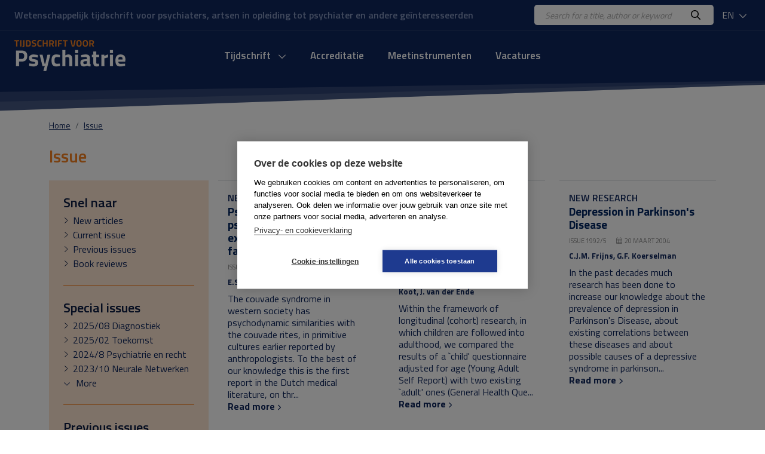

--- FILE ---
content_type: text/html; charset=UTF-8
request_url: https://www.tijdschriftvoorpsychiatrie.nl/en/tijdschrift/issue/1992/5
body_size: 13397
content:
<!DOCTYPE html>
<html lang="nl">
<head>
<title>Nummer - Tijdschrift voor Psychiatrie</title>
<meta http-equiv="Content-Type" content="text/html; charset=UTF-8">
<meta http-equiv="X-UA-Compatible" content="IE=Edge">
<meta name="viewport" content="width=device-width">
<meta name="search_title" content="">
<meta name="description" content="">
<meta name="robots" content="noindex">
<link rel="icon" href="/images/favicon.ico">
<link rel="apple-touch-icon" sizes="180x180" href="/images/apple-touch-icon.png">
<link rel="icon" type="image/png" sizes="32x32" href="/images/favicon-32x32.png">
<link rel="icon" type="image/png" sizes="16x16" href="/images/favicon-16x16.png">
<link rel="manifest" href="/images/site.webmanifest">
<link rel="mask-icon" href="/images/safari-pinned-tab.svg" color="#0f265c">
<meta name="msapplication-TileColor" content="#0f265c">
<meta name="theme-color" content="#0f265c">
<meta name="tdm-reservation" content="1">

<!-- Google Tag Manager -->
<script>(function(w,d,s,l,i){w[l]=w[l]||[];w[l].push({'gtm.start': new Date().getTime(),event:'gtm.js'});var f=d.getElementsByTagName(s)[0], j=d.createElement(s),dl=l!='dataLayer'?'&l='+l:'';j.async=true;j.src= 'https://www.googletagmanager.com/gtm.js?id='+i+dl;f.parentNode.insertBefore(j,f); })(window,document,'script','dataLayer','GTM-K7LQ7W4');</script>
<!-- End Google Tag Manager --> 

<!-- ----------------------------------------------------------------
    ______ ____
   |  ____|  _ \       FreshBits BV
   | |__  | |_) |      Internet Communicatie
   |  __| |  _ <
   | |    | |_) |      Amsterdam, The Netherlands
   |_|    |____/       www.freshbits.nl

------------------------------------------------------------------>

<!-- bootstrap 5 -->
<script src="https://code.jquery.com/jquery-3.2.1.min.js" integrity="sha256-hwg4gsxgFZhOsEEamdOYGBf13FyQuiTwlAQgxVSNgt4=" crossorigin="anonymous"></script>
<link href="https://cdn.jsdelivr.net/npm/bootstrap@5.0.2/dist/css/bootstrap.min.css" rel="stylesheet" integrity="sha384-EVSTQN3/azprG1Anm3QDgpJLIm9Nao0Yz1ztcQTwFspd3yD65VohhpuuCOmLASjC" crossorigin="anonymous">
<script src="https://cdn.jsdelivr.net/npm/bootstrap@5.0.2/dist/js/bootstrap.bundle.min.js" integrity="sha384-MrcW6ZMFYlzcLA8Nl+NtUVF0sA7MsXsP1UyJoMp4YLEuNSfAP+JcXn/tWtIaxVXM" crossorigin="anonymous"></script>

<!-- fonts + icons -->
<link rel="preconnect" href="https://fonts.googleapis.com">
<link rel="preconnect" href="https://fonts.gstatic.com" crossorigin>
<link href="https://fonts.googleapis.com/css2?family=Titillium+Web:wght@400;600;700&display=swap" rel="stylesheet">
<script src="https://kit.fontawesome.com/730660331f.js" crossorigin="anonymous"></script>

<!-- custom style and scripts -->
<link rel="stylesheet" href="/css/tijdschriftpsychiatrie.css?v=20240216">
<script src="/js/custom_menu.js"></script>

<!-- Open Graph meta tags -->
<meta property="og:locale" content="nl_NL">
<meta property="og:title" content="Tijdschrift voor Psychiatrie">
<meta property="og:description" content="Uitgave van de Stichting Tijdschrift voor Psychiatrie waarin participeren de Nederlandse Vereniging voor Psychiatrie en de Vlaamse Vereniging voor Psychiatrie.">
<meta property="og:url" content="https://www.tijdschriftvoorpsychiatrie.nl">
<meta property="og:image:width" content="1200">
<meta property="og:image:height" content="630">
<meta property="og:image" content="https://www.tijdschriftvoorpsychiatrie.nl/images/og-image.jpg">
<meta property="twitter:image" content="https://www.tijdschriftvoorpsychiatrie.nl/images/og-image.jpg">

</head>
<body class="index">
  <div class="page-content">
    <div class="non-footer">

        <header>
            <div class="header-top">
                <div class="container-fluid d-flex justify-content-between align-items-center py-2 px-4">
                    <div class="header-payoff">Wetenschappelijk tijdschrift voor psychiaters, artsen in opleiding tot psychiater en andere ge&iuml;nteresseerden</div>
                    <div class="d-flex align-items-center">
                        <div class="header-search-wrapper">
                            <form class="d-flex bg-white py-1 px-3 rounded-3" action="https://www.tijdschriftvoorpsychiatrie.nl/en/search">
                                <input class="header-search-input border-0" type="text" name="q" placeholder="Search for a title, author or keyword">
                                <button class="border-0 bg-white"><i class="far fa-search"></i></button>
                            </form>
                        </div>
                        <div class="dropdown ms-2">
                            <button class="header-dropdown dropdown-toggle" type="button" id="dropdownMenuButton1" data-bs-toggle="dropdown" aria-expanded="false">
                                EN
                                <i class="far fa-chevron-down ms-1"></i>
                            </button>
                            <ul class="dropdown-menu" aria-labelledby="dropdownMenuButton1">
                                <li><a class="dropdown-item" href="/en/tijdschrift/issue/1992/5">EN</a></li>
                                <li><a class="dropdown-item" href="/nl/tijdschrift/issue/1992/5">NL</a></li>
                            </ul>
                        </div>
                    </div>
                </div>
            </div>
            <div class="container-fluid d-flex align-items-center py-3 px-4">
                <div class="mobile-menu-toggle me-3" onclick="toggleMobileMenu()"><i class="far fa-bars"></i></div>
                <a href="https://www.tijdschriftvoorpsychiatrie.nl/en/" class="header-logo d-inline-block">
                    <img src="/images/logo.png" alt="Tijdschrift voor Psychiatrie">
                </a>

                <div class="menu-container">
                    <div class="main-menu-wrapper">

                        <div class="menu-item libm">
                            <form class="mobile-menu-search d-flex d-xl-none justify-content-between m-1 py-1 px-3 bg-white border rounded-3" _lpchecked="1" action="https://www.tijdschriftvoorpsychiatrie.nl/en/search">
                                <input class="header-search-input border-0" type="text" name="q" placeholder="Search for a title, author or keyword">
                                <button class="border-0 bg-white"><i class="far fa-search" aria-hidden="true"></i></button>
                            </form>
                        </div>
                        
                        <nav class="main-menu-content">

                            <ul class="main-menu d-flex justify-content-center p-0" id="main-menu">
                                <!-- menu section -->
                                <li class="menu-item libm">
                                    <a href="#" onclick="showMobileMenuPanel(1); return false;" id="menuitem1" class="menu-item-link">
                                        Tijdschrift <i class="far fa-chevron-down ms-2"></i>
                                    </a>
                                </li>
                                <div class="menu-panel" id="menuPanel1" style="display: none;">
                                    <div class="menu-panel-mobile-backbutton p-3 border-bottom" onclick="switchBackToMainMenu()">
                                        <i class="far fa-chevron-left me-2"></i>Terug naar hoofdmenu
                                    </div>
                                                        
                                    <div class="row g-5 mt-0 p-4">
                                        <div class="menu-panel-column col-md-3 mt-0 mb-md-0 mb-4 border-end">
                                            <div class="menu-panel-column-content">
                                                <a href="https://www.tijdschriftvoorpsychiatrie.nl/en/tijdschrift/new_articles" class="d-block fw-bold mb-2"><i class="fas fa-chevron-right me-2"></i> New articles</a>
                                                <a href="/en/tijdschrift/last_issue/2026/1" class="d-block fw-bold mb-2"><i class="fas fa-chevron-right me-2"></i> Current issue</a>
                                                <a href="/en/tijdschrift/previous_issue/2025/10" class="d-block fw-bold mb-2"><i class="fas fa-chevron-right me-2"></i> Previous issues</a>
                                                <a href="https://www.tijdschriftvoorpsychiatrie.nl/en/tijdschrift/special_issue" class="d-block fw-bold mb-2"><i class="fas fa-chevron-right me-2"></i> Special issues</a>
                                                <a href="https://www.tijdschriftvoorpsychiatrie.nl/en/tijdschrift/boekbesprekingen" class="d-block fw-bold mb-2"><i class="fas fa-chevron-right me-2"></i> Book reviews</a>
                                            </div>
                                        </div>
                                        <div class="menu-panel-column col-md-3 mt-0 mb-md-0 mb-4 border-end">
                                            <div class="menu-panel-column-content">
                                                <div><a href="https://www.tijdschriftvoorpsychiatrie.nl/en/tijdschrift/richtlijnen-voor-auteurs" class="d-block mb-2"><i class="fas fa-chevron-right me-2" aria-hidden="true"></i> Auteursrichtlijnen</a><a href="https://www.tijdschriftvoorpsychiatrie.nl/en/tijdschrift/over-het-tijdschrift" class="d-block mb-2"><i class="fas fa-chevron-right me-2" aria-hidden="true"></i> Over het tijdschrift</a><a href="https://www.tijdschriftvoorpsychiatrie.nl/en/tijdschrift/redactie" class="d-block mb-2"><i class="fas fa-chevron-right me-2" aria-hidden="true"></i> Redactie</a><a href="https://www.tijdschriftvoorpsychiatrie.nl/en/tijdschrift/abonnementen" class="d-block mb-2"><i class="fas fa-chevron-right me-2" aria-hidden="true"></i> Abonnementen</a><a href="https://www.tijdschriftvoorpsychiatrie.nl/en/tijdschrift/colofon" class="d-block mb-2"><i class="fas fa-chevron-right me-2" aria-hidden="true"></i> Colofon</a><a href="https://www.tijdschriftvoorpsychiatrie.nl/en/tijdschrift/adverteren" class="d-block mb-2"><i class="fas fa-chevron-right me-2" aria-hidden="true"></i> Adverteren</a></div>
                                            </div>
                                        </div>
                                        <div class="menu-panel-column col-md-6 mt-0">
                                            <div class="menu-panel-column-content">
                                                <div class="menu-panel-column-title-wrapper">
                                                    <div class="menu-panel-column-title mb-2">Current issue</div>
                                                </div>
                                                
                                                    <div class="row">
                                                        <div class="col-md-4 mb-3">
                                                            <img src="/media/8/_resized/68-2026-01-cover_voorplat_w150.jpg" class="w-100" alt="Nummer 1 / 2026 Jaargang 68">
                                                        </div>
                                                        <div class="col-md-8">
                                                            <div class="h4 mb-0">Tijdschrift voor Psychiatrie</div>
                                                            <div class="mb-2 fw-bold">1 / 2026</div>
                                                            <p></p>
                                                            <a href="/en/tijdschrift/last_issue/2026/1" class="">Current issue <i class="fa-solid fa-chevron-right" aria-hidden="true"></i></a>
                                                        </div>
                                                    </div>
                                                
                                            </div>
                                        </div>
                                    </div>

                                </div>
                                <li class="menu-item libm">
                                    <a href="https://www.tijdschriftvoorpsychiatrie.nl/en/accreditatie" class="menu-item-link">Accreditatie</a>
                                </li>
                                <li class="menu-item libm">
                                    <a href="https://www.tijdschriftvoorpsychiatrie.nl/en/tijdschrift/meetinstrumenten" class="menu-item-link">Meetinstrumenten</a>
                                </li>
                                <li class="menu-item libm">
                                    <a href="https://www.tijdschriftvoorpsychiatrie.nl/en/vacatures" class="menu-item-link">Vacatures</a>
                                </li>

                            </ul>
                        </nav>
                        <a href="/menu" class="custom-menu-editbutton">Edit</a>
                    </div>
                </div>

                <div class="lang-menu-mobile dropdown ms-auto">
                    <button class="header-dropdown dropdown-toggle" type="button" id="dropdownMenuButtonMobile" data-bs-toggle="dropdown" aria-expanded="false">
                        EN
                        <i class="far fa-chevron-down ms-1"></i>
                    </button>
                    <ul class="dropdown-menu" aria-labelledby="dropdownMenuButtonMobile">
                        <li><a class="dropdown-item" href="/en/tijdschrift/issue/1992/5">EN</a></li>
                        <li><a class="dropdown-item" href="/nl/tijdschrift/issue/1992/5">NL</a></li>
                    </ul>
                </div>
                
            </div>
        </header>

        <div class="menu-backdrop"></div>

        <main class="main-wrapper mb-5">
            <div class="container">
                <div class="row gx-md-5 justify-content-between align-items-center mb-4">
                    <nav aria-label="breadcrumb" class="col-12">
                        <ol class="breadcrumb m-0">
                            <li class="breadcrumb-item" aria-current="page"><a href="/en/">Home</a></li><li class="breadcrumb-item" aria-current="page"><a href="/en/tijdschrift/issue/">Issue</a></li>
                        </ol>
                    </nav>
                </div>

                <div class="pe--tijdschrift-artikelen-overview xs-area">

	
	<h1 class="h2 mb-4">
        
            Issue   
        
    </h1>

	<div class="row gx-md-3">
		<div class="col-lg-3 col-md-4 mb-4">

			<div class="filters">
				<div class="filters-wrapper px-4 pb-4">
					<div class="filters-section py-4" id="group-quick">
						<h3 class="filtertitle">Snel naar</h3>
						<div class="filter-option d-flex align-items-baseline"><i class="fal fa-chevron-right me-2" aria-hidden="true"></i> <a href="https://www.tijdschriftvoorpsychiatrie.nl/en/tijdschrift/new_articles" data-issue="recent">New articles</a></div>
						<div class="filter-option d-flex align-items-baseline"><i class="fal fa-chevron-right me-2" aria-hidden="true"></i> <a href="/en/tijdschrift/last_issue/2026/1" data-issue="latest">Current issue</a></div>
						<div class="filter-option d-flex align-items-baseline"><i class="fal fa-chevron-right me-2" aria-hidden="true"></i> <a href="/en/tijdschrift/previous_issue/2025/10" data-issue="previous">Previous issues</a></div>
						<div class="filter-option d-flex align-items-baseline"><i class="fal fa-chevron-right me-2" aria-hidden="true"></i> <a href="https://www.tijdschriftvoorpsychiatrie.nl/en/tijdschrift/boekbesprekingen" data-issue="books">Book reviews</a></div>
						
						<!--<div class="filter-option d-flex align-items-baseline"><i class="fal fa-chevron-right me-2" aria-hidden="true"></i> <a href="#">Meest gelezen</a></div>-->
					</div>
					<div class="filters-section py-4" id="group-special">
						<h3 class="filtertitle">Special issues</h3>
                        
                            <div class="filter-option d-flex align-items-baseline"><i class="fal fa-chevron-right me-2" aria-hidden="true"></i> <a href="/en/tijdschrift/special_issue/2025/8" data-issue="2025-8">2025/08 Diagnostiek</a></div>
                        
                            <div class="filter-option d-flex align-items-baseline"><i class="fal fa-chevron-right me-2" aria-hidden="true"></i> <a href="/en/tijdschrift/special_issue/2025/2" data-issue="2025-2">2025/02 Toekomst</a></div>
                        
                            <div class="filter-option d-flex align-items-baseline"><i class="fal fa-chevron-right me-2" aria-hidden="true"></i> <a href="/en/tijdschrift/special_issue/2024/8" data-issue="2024-8">2024/8 Psychiatrie en recht</a></div>
                        
                            <div class="filter-option d-flex align-items-baseline"><i class="fal fa-chevron-right me-2" aria-hidden="true"></i> <a href="/en/tijdschrift/special_issue/2023/10" data-issue="2023-10">2023/10 Neurale Netwerken</a></div>
                        

						<div class="collapse" id="collapseThema">
                            
                                <div class="filter-option d-flex align-items-baseline"><i class="fal fa-chevron-right me-2" aria-hidden="true"></i> <a href="/en/tijdschrift/special_issue/2023/3" data-issue="2023-3">2023/3 Taal</a></div>
                            
                                <div class="filter-option d-flex align-items-baseline"><i class="fal fa-chevron-right me-2" aria-hidden="true"></i> <a href="/en/tijdschrift/special_issue/2022/8" data-issue="2022-8">2022/8 Diversity</a></div>
                            
                                <div class="filter-option d-flex align-items-baseline"><i class="fal fa-chevron-right me-2" aria-hidden="true"></i> <a href="/en/tijdschrift/special_issue/2022/5" data-issue="2022-5">2022/5 Genetica</a></div>
                            
                                <div class="filter-option d-flex align-items-baseline"><i class="fal fa-chevron-right me-2" aria-hidden="true"></i> <a href="/en/tijdschrift/special_issue/2021/10" data-issue="2021-10">2021/10</a></div>
                            
                                <div class="filter-option d-flex align-items-baseline"><i class="fal fa-chevron-right me-2" aria-hidden="true"></i> <a href="/en/tijdschrift/special_issue/2021/2" data-issue="2021-2">2021/02</a></div>
                            
                                <div class="filter-option d-flex align-items-baseline"><i class="fal fa-chevron-right me-2" aria-hidden="true"></i> <a href="/en/tijdschrift/special_issue/2020/11" data-issue="2020-11">2020/11 Lifestyle</a></div>
                            
                                <div class="filter-option d-flex align-items-baseline"><i class="fal fa-chevron-right me-2" aria-hidden="true"></i> <a href="/en/tijdschrift/special_issue/2020/8" data-issue="2020-8">2020/8 Psychedelica</a></div>
                            
                                <div class="filter-option d-flex align-items-baseline"><i class="fal fa-chevron-right me-2" aria-hidden="true"></i> <a href="/en/tijdschrift/special_issue/2019/11" data-issue="2019-11">2019/11</a></div>
                            
                                <div class="filter-option d-flex align-items-baseline"><i class="fal fa-chevron-right me-2" aria-hidden="true"></i> <a href="/en/tijdschrift/special_issue/2019/3" data-issue="2019-3">2019/3 themanummer Onderwijs en Opleiden</a></div>
                            
                                <div class="filter-option d-flex align-items-baseline"><i class="fal fa-chevron-right me-2" aria-hidden="true"></i> <a href="/en/tijdschrift/special_issue/2018/3" data-issue="2018-3">2018/3 themanummer Personalised Medicine</a></div>
                            
                                <div class="filter-option d-flex align-items-baseline"><i class="fal fa-chevron-right me-2" aria-hidden="true"></i> <a href="/en/tijdschrift/special_issue/2017/10" data-issue="2017-10">2017/10 themanummer Hersenstimulatie</a></div>
                            
                                <div class="filter-option d-flex align-items-baseline"><i class="fal fa-chevron-right me-2" aria-hidden="true"></i> <a href="/en/tijdschrift/special_issue/2016/10" data-issue="2016-10">2016/10 themanummer Maatschappelijk Rendement van de Psychiatrie</a></div>
                            
                                <div class="filter-option d-flex align-items-baseline"><i class="fal fa-chevron-right me-2" aria-hidden="true"></i> <a href="/en/tijdschrift/special_issue/2015/12" data-issue="2015-12">2015/12 themanummer Kinder en Jeugdpsychiatrie</a></div>
                            
                                <div class="filter-option d-flex align-items-baseline"><i class="fal fa-chevron-right me-2" aria-hidden="true"></i> <a href="/en/tijdschrift/special_issue/2015/2" data-issue="2015-2">2015/2 themanummer Bewegingsstoornissen</a></div>
                            
                                <div class="filter-option d-flex align-items-baseline"><i class="fal fa-chevron-right me-2" aria-hidden="true"></i> <a href="/en/tijdschrift/special_issue/2014/3" data-issue="2014-3">2014/3 Themanummer DSM-5</a></div>
                            
                                <div class="filter-option d-flex align-items-baseline"><i class="fal fa-chevron-right me-2" aria-hidden="true"></i> <a href="/en/tijdschrift/special_issue/2013/11" data-issue="2013-11">2013/11 themanummer Verslaving</a></div>
                            
						</div>
                        <a class="d-block more collapsed" data-bs-toggle="collapse" data-bs-target="#collapseThema" aria-expanded="false" aria-controls="collapseThema"><i class="fal fa-chevron-down chevron-icon" aria-hidden="true"></i>  <span class="more-closed">More</span><span class="more-open">Less</span></a>
					</div>
					<div class="filters-section py-4" id="group-archive">
						<h3 class="filtertitle">Previous issues</h3>
                        
                            <a class="d-block fw-bold plus-filters" data-bs-toggle="collapse" data-bs-target="#collapseEditie2026" aria-expanded="false" aria-controls="collapseEditie2026"><div class="filter-plus"></div> 2026</a>
                            <div class="collapse plus-filters-expanded" id="collapseEditie2026">
                                <a href="/en/tijdschrift/issue/2026/1" data-issue="2026-1">2026/01</a><br>
                            </div>
                        
                            <a class="d-block fw-bold plus-filters" data-bs-toggle="collapse" data-bs-target="#collapseEditie2025" aria-expanded="false" aria-controls="collapseEditie2025"><div class="filter-plus"></div> 2025</a>
                            <div class="collapse plus-filters-expanded" id="collapseEditie2025">
                                <a href="/en/tijdschrift/issue/2025/10" data-issue="2025-10">2025/10</a><br><a href="/en/tijdschrift/issue/2025/9" data-issue="2025-9">2025/09</a><br><a href="/en/tijdschrift/issue/2025/8" data-issue="2025-8">2025/08 Diagnostiek</a><br><a href="/en/tijdschrift/issue/2025/7" data-issue="2025-7">2025/07</a><br><a href="/en/tijdschrift/issue/2025/6" data-issue="2025-6">2025/06</a><br><a href="/en/tijdschrift/issue/2025/5" data-issue="2025-5">2025/05</a><br><a href="/en/tijdschrift/issue/2025/4" data-issue="2025-4">2025/04</a><br><a href="/en/tijdschrift/issue/2025/3" data-issue="2025-3">2025/03</a><br><a href="/en/tijdschrift/issue/2025/2" data-issue="2025-2">2025/02 Toekomst</a><br><a href="/en/tijdschrift/issue/2025/1" data-issue="2025-1">2025/01</a><br>
                            </div>
                        
                            <a class="d-block fw-bold plus-filters" data-bs-toggle="collapse" data-bs-target="#collapseEditie2024" aria-expanded="false" aria-controls="collapseEditie2024"><div class="filter-plus"></div> 2024</a>
                            <div class="collapse plus-filters-expanded" id="collapseEditie2024">
                                <a href="/en/tijdschrift/issue/2024/10" data-issue="2024-10">2024/10</a><br><a href="/en/tijdschrift/issue/2024/9" data-issue="2024-9">2024/9</a><br><a href="/en/tijdschrift/issue/2024/8" data-issue="2024-8">2024/8 Psychiatrie en recht</a><br><a href="/en/tijdschrift/issue/2024/7" data-issue="2024-7">2024/7</a><br><a href="/en/tijdschrift/issue/2024/6" data-issue="2024-6">2024/6</a><br><a href="/en/tijdschrift/issue/2024/5" data-issue="2024-5">2024/5</a><br><a href="/en/tijdschrift/issue/2024/4" data-issue="2024-4">2024/4</a><br><a href="/en/tijdschrift/issue/2024/3" data-issue="2024-3">2024/3</a><br><a href="/en/tijdschrift/issue/2024/2" data-issue="2024-2">2024/2</a><br><a href="/en/tijdschrift/issue/2024/1" data-issue="2024-1">2024/1</a><br>
                            </div>
                        
                            <a class="d-block fw-bold plus-filters" data-bs-toggle="collapse" data-bs-target="#collapseEditie2023" aria-expanded="false" aria-controls="collapseEditie2023"><div class="filter-plus"></div> 2023</a>
                            <div class="collapse plus-filters-expanded" id="collapseEditie2023">
                                <a href="/en/tijdschrift/issue/2023/10" data-issue="2023-10">2023/10 Neurale Netwerken</a><br><a href="/en/tijdschrift/issue/2023/9" data-issue="2023-9">2023/9</a><br><a href="/en/tijdschrift/issue/2023/8" data-issue="2023-8">2023/8</a><br><a href="/en/tijdschrift/issue/2023/7" data-issue="2023-7">2023/7</a><br><a href="/en/tijdschrift/issue/2023/6" data-issue="2023-6">2023/6</a><br><a href="/en/tijdschrift/issue/2023/5" data-issue="2023-5">2023/5</a><br><a href="/en/tijdschrift/issue/2023/4" data-issue="2023-4">2023/4</a><br><a href="/en/tijdschrift/issue/2023/3" data-issue="2023-3">2023/3 Taal</a><br><a href="/en/tijdschrift/issue/2023/2" data-issue="2023-2">2023/2</a><br><a href="/en/tijdschrift/issue/2023/1" data-issue="2023-1">2023/1</a><br>
                            </div>
                        

						<div class="collapse" id="collapseEditieArchive">
                            
                                <a class="d-block fw-bold plus-filters" data-bs-toggle="collapse" data-bs-target="#collapseEditie2022" aria-expanded="false" aria-controls="collapseEditie2022"><div class="filter-plus"></div> 2022</a>
                                <div class="collapse plus-filters-expanded" id="collapseEditie2022">
                                    <a href="/en/tijdschrift/issue/2022/10" data-issue="2022-10">2022/10</a><br><a href="/en/tijdschrift/issue/2022/9" data-issue="2022-9">2022/9</a><br><a href="/en/tijdschrift/issue/2022/8" data-issue="2022-8">2022/8 Diversity</a><br><a href="/en/tijdschrift/issue/2022/7" data-issue="2022-7">2022/7</a><br><a href="/en/tijdschrift/issue/2022/6" data-issue="2022-6">2022/6</a><br><a href="/en/tijdschrift/issue/2022/5" data-issue="2022-5">2022/5 Genetica</a><br><a href="/en/tijdschrift/issue/2022/4" data-issue="2022-4">2022/4</a><br><a href="/en/tijdschrift/issue/2022/3" data-issue="2022-3">2022/3</a><br><a href="/en/tijdschrift/issue/2022/2" data-issue="2022-2">2022/2</a><br><a href="/en/tijdschrift/issue/2022/1" data-issue="2022-1">2022/1</a><br>
                                </div>
                            
                                <a class="d-block fw-bold plus-filters" data-bs-toggle="collapse" data-bs-target="#collapseEditie2021" aria-expanded="false" aria-controls="collapseEditie2021"><div class="filter-plus"></div> 2021</a>
                                <div class="collapse plus-filters-expanded" id="collapseEditie2021">
                                    <a href="/en/tijdschrift/issue/2021/12" data-issue="2021-12">2021/12</a><br><a href="/en/tijdschrift/issue/2021/11" data-issue="2021-11">20211/11</a><br><a href="/en/tijdschrift/issue/2021/10" data-issue="2021-10">2021/10</a><br><a href="/en/tijdschrift/issue/2021/9" data-issue="2021-9">2021/9</a><br><a href="/en/tijdschrift/issue/2021/7" data-issue="2021-7">2021/7</a><br><a href="/en/tijdschrift/issue/2021/6" data-issue="2021-6">2021/6</a><br><a href="/en/tijdschrift/issue/2021/5" data-issue="2021-5">2021/5</a><br><a href="/en/tijdschrift/issue/2021/4" data-issue="2021-4">2021/4</a><br><a href="/en/tijdschrift/issue/2021/3" data-issue="2021-3">2021/3</a><br><a href="/en/tijdschrift/issue/2021/2" data-issue="2021-2">2021/02</a><br><a href="/en/tijdschrift/issue/2021/1" data-issue="2021-1">2021/1</a><br>
                                </div>
                            
                                <a class="d-block fw-bold plus-filters" data-bs-toggle="collapse" data-bs-target="#collapseEditie2020" aria-expanded="false" aria-controls="collapseEditie2020"><div class="filter-plus"></div> 2020</a>
                                <div class="collapse plus-filters-expanded" id="collapseEditie2020">
                                    <a href="/en/tijdschrift/issue/2020/12" data-issue="2020-12">2020/12</a><br><a href="/en/tijdschrift/issue/2020/11" data-issue="2020-11">2020/11 Lifestyle</a><br><a href="/en/tijdschrift/issue/2020/10" data-issue="2020-10">2020/10</a><br><a href="/en/tijdschrift/issue/2020/9" data-issue="2020-9">2020/9</a><br><a href="/en/tijdschrift/issue/2020/8" data-issue="2020-8">2020/8 Psychedelica</a><br><a href="/en/tijdschrift/issue/2020/7" data-issue="2020-7">2020/07</a><br><a href="/en/tijdschrift/issue/2020/6" data-issue="2020-6">2020/6</a><br><a href="/en/tijdschrift/issue/2020/5" data-issue="2020-5">2020/5</a><br><a href="/en/tijdschrift/issue/2020/4" data-issue="2020-4">2020/4</a><br><a href="/en/tijdschrift/issue/2020/3" data-issue="2020-3">2020/3</a><br><a href="/en/tijdschrift/issue/2020/2" data-issue="2020-2">2020/02</a><br><a href="/en/tijdschrift/issue/2020/1" data-issue="2020-1">2020/01</a><br>
                                </div>
                            
                                <a class="d-block fw-bold plus-filters" data-bs-toggle="collapse" data-bs-target="#collapseEditie2019" aria-expanded="false" aria-controls="collapseEditie2019"><div class="filter-plus"></div> 2019</a>
                                <div class="collapse plus-filters-expanded" id="collapseEditie2019">
                                    <a href="/en/tijdschrift/issue/2019/12" data-issue="2019-12">2019/12</a><br><a href="/en/tijdschrift/issue/2019/11" data-issue="2019-11">2019/11</a><br><a href="/en/tijdschrift/issue/2019/10" data-issue="2019-10">2019/10</a><br><a href="/en/tijdschrift/issue/2019/9" data-issue="2019-9">2019/9</a><br><a href="/en/tijdschrift/issue/2019/8" data-issue="2019-8">2019/8</a><br><a href="/en/tijdschrift/issue/2019/7" data-issue="2019-7">2019/7</a><br><a href="/en/tijdschrift/issue/2019/6" data-issue="2019-6">2019/6</a><br><a href="/en/tijdschrift/issue/2019/5" data-issue="2019-5">2019/5</a><br><a href="/en/tijdschrift/issue/2019/4" data-issue="2019-4">2019/4</a><br><a href="/en/tijdschrift/issue/2019/3" data-issue="2019-3">2019/3 themanummer Onderwijs en Opleiden</a><br><a href="/en/tijdschrift/issue/2019/2" data-issue="2019-2">2019/2</a><br><a href="/en/tijdschrift/issue/2019/1" data-issue="2019-1">2019/1</a><br>
                                </div>
                            
                                <a class="d-block fw-bold plus-filters" data-bs-toggle="collapse" data-bs-target="#collapseEditie2018" aria-expanded="false" aria-controls="collapseEditie2018"><div class="filter-plus"></div> 2018</a>
                                <div class="collapse plus-filters-expanded" id="collapseEditie2018">
                                    <a href="/en/tijdschrift/issue/2018/12" data-issue="2018-12">2018/12</a><br><a href="/en/tijdschrift/issue/2018/11" data-issue="2018-11">2018/11</a><br><a href="/en/tijdschrift/issue/2018/10" data-issue="2018-10">2018/10</a><br><a href="/en/tijdschrift/issue/2018/9" data-issue="2018-9">2018/9</a><br><a href="/en/tijdschrift/issue/2018/8" data-issue="2018-8">2018/8</a><br><a href="/en/tijdschrift/issue/2018/7" data-issue="2018-7">2018/7</a><br><a href="/en/tijdschrift/issue/2018/6" data-issue="2018-6">2018/6</a><br><a href="/en/tijdschrift/issue/2018/5" data-issue="2018-5">2018/5</a><br><a href="/en/tijdschrift/issue/2018/4" data-issue="2018-4">2018/4</a><br><a href="/en/tijdschrift/issue/2018/3" data-issue="2018-3">2018/3 themanummer Personalised Medicine</a><br><a href="/en/tijdschrift/issue/2018/2" data-issue="2018-2">2018/2</a><br><a href="/en/tijdschrift/issue/2018/1" data-issue="2018-1">2018/1</a><br>
                                </div>
                            
                                <a class="d-block fw-bold plus-filters" data-bs-toggle="collapse" data-bs-target="#collapseEditie2017" aria-expanded="false" aria-controls="collapseEditie2017"><div class="filter-plus"></div> 2017</a>
                                <div class="collapse plus-filters-expanded" id="collapseEditie2017">
                                    <a href="/en/tijdschrift/issue/2017/12" data-issue="2017-12">2017/12</a><br><a href="/en/tijdschrift/issue/2017/11" data-issue="2017-11">2017/11</a><br><a href="/en/tijdschrift/issue/2017/10" data-issue="2017-10">2017/10 themanummer Hersenstimulatie</a><br><a href="/en/tijdschrift/issue/2017/9" data-issue="2017-9">2017/9</a><br><a href="/en/tijdschrift/issue/2017/8" data-issue="2017-8">2017/8</a><br><a href="/en/tijdschrift/issue/2017/7" data-issue="2017-7">2017/7</a><br><a href="/en/tijdschrift/issue/2017/6" data-issue="2017-6">2017/6</a><br><a href="/en/tijdschrift/issue/2017/5" data-issue="2017-5">2017/5</a><br><a href="/en/tijdschrift/issue/2017/4" data-issue="2017-4">2017/4</a><br><a href="/en/tijdschrift/issue/2017/3" data-issue="2017-3">2017/3</a><br><a href="/en/tijdschrift/issue/2017/2" data-issue="2017-2">2017/2</a><br><a href="/en/tijdschrift/issue/2017/1" data-issue="2017-1">2017/1</a><br>
                                </div>
                            
                                <a class="d-block fw-bold plus-filters" data-bs-toggle="collapse" data-bs-target="#collapseEditie2016" aria-expanded="false" aria-controls="collapseEditie2016"><div class="filter-plus"></div> 2016</a>
                                <div class="collapse plus-filters-expanded" id="collapseEditie2016">
                                    <a href="/en/tijdschrift/issue/2016/12" data-issue="2016-12">2016/12</a><br><a href="/en/tijdschrift/issue/2016/11" data-issue="2016-11">2016/11</a><br><a href="/en/tijdschrift/issue/2016/10" data-issue="2016-10">2016/10 themanummer Maatschappelijk Rendement van de Psychiatrie</a><br><a href="/en/tijdschrift/issue/2016/9" data-issue="2016-9">2016/9</a><br><a href="/en/tijdschrift/issue/2016/8" data-issue="2016-8">2016/8</a><br><a href="/en/tijdschrift/issue/2016/7" data-issue="2016-7">2016/7</a><br><a href="/en/tijdschrift/issue/2016/6" data-issue="2016-6">2016/6</a><br><a href="/en/tijdschrift/issue/2016/5" data-issue="2016-5">2016/5</a><br><a href="/en/tijdschrift/issue/2016/4" data-issue="2016-4">2016/4</a><br><a href="/en/tijdschrift/issue/2016/3" data-issue="2016-3">2016/3</a><br><a href="/en/tijdschrift/issue/2016/2" data-issue="2016-2">2016/2</a><br><a href="/en/tijdschrift/issue/2016/1" data-issue="2016-1">2016/1</a><br>
                                </div>
                            
                                <a class="d-block fw-bold plus-filters" data-bs-toggle="collapse" data-bs-target="#collapseEditie2015" aria-expanded="false" aria-controls="collapseEditie2015"><div class="filter-plus"></div> 2015</a>
                                <div class="collapse plus-filters-expanded" id="collapseEditie2015">
                                    <a href="/en/tijdschrift/issue/2015/12" data-issue="2015-12">2015/12 themanummer Kinder en Jeugdpsychiatrie</a><br><a href="/en/tijdschrift/issue/2015/11" data-issue="2015-11">2015/11</a><br><a href="/en/tijdschrift/issue/2015/10" data-issue="2015-10">2015/10</a><br><a href="/en/tijdschrift/issue/2015/9" data-issue="2015-9">2015/9</a><br><a href="/en/tijdschrift/issue/2015/8" data-issue="2015-8">2015/8</a><br><a href="/en/tijdschrift/issue/2015/7" data-issue="2015-7">2015/7</a><br><a href="/en/tijdschrift/issue/2015/6" data-issue="2015-6">2015/6</a><br><a href="/en/tijdschrift/issue/2015/5" data-issue="2015-5">2015/5</a><br><a href="/en/tijdschrift/issue/2015/4" data-issue="2015-4">2015/4</a><br><a href="/en/tijdschrift/issue/2015/3" data-issue="2015-3">2015/3</a><br><a href="/en/tijdschrift/issue/2015/2" data-issue="2015-2">2015/2 themanummer Bewegingsstoornissen</a><br><a href="/en/tijdschrift/issue/2015/1" data-issue="2015-1">2015/1</a><br>
                                </div>
                            
                                <a class="d-block fw-bold plus-filters" data-bs-toggle="collapse" data-bs-target="#collapseEditie2014" aria-expanded="false" aria-controls="collapseEditie2014"><div class="filter-plus"></div> 2014</a>
                                <div class="collapse plus-filters-expanded" id="collapseEditie2014">
                                    <a href="/en/tijdschrift/issue/2014/12" data-issue="2014-12">2014/12</a><br><a href="/en/tijdschrift/issue/2014/11" data-issue="2014-11">2014/11</a><br><a href="/en/tijdschrift/issue/2014/10" data-issue="2014-10">2014/10</a><br><a href="/en/tijdschrift/issue/2014/9" data-issue="2014-9">2014/9</a><br><a href="/en/tijdschrift/issue/2014/8" data-issue="2014-8">2014/8</a><br><a href="/en/tijdschrift/issue/2014/7" data-issue="2014-7">2014/7</a><br><a href="/en/tijdschrift/issue/2014/6" data-issue="2014-6">2014/6</a><br><a href="/en/tijdschrift/issue/2014/5" data-issue="2014-5">2014/5</a><br><a href="/en/tijdschrift/issue/2014/4" data-issue="2014-4">2014/4</a><br><a href="/en/tijdschrift/issue/2014/3" data-issue="2014-3">2014/3 Themanummer DSM-5</a><br><a href="/en/tijdschrift/issue/2014/2" data-issue="2014-2">2014/2</a><br><a href="/en/tijdschrift/issue/2014/1" data-issue="2014-1">2014/1</a><br>
                                </div>
                            
                                <a class="d-block fw-bold plus-filters" data-bs-toggle="collapse" data-bs-target="#collapseEditie2013" aria-expanded="false" aria-controls="collapseEditie2013"><div class="filter-plus"></div> 2013</a>
                                <div class="collapse plus-filters-expanded" id="collapseEditie2013">
                                    <a href="/en/tijdschrift/issue/2013/12" data-issue="2013-12">2013/12</a><br><a href="/en/tijdschrift/issue/2013/11" data-issue="2013-11">2013/11 themanummer Verslaving</a><br><a href="/en/tijdschrift/issue/2013/10" data-issue="2013-10">2013/10</a><br><a href="/en/tijdschrift/issue/2013/9" data-issue="2013-9">2013/9</a><br><a href="/en/tijdschrift/issue/2013/8" data-issue="2013-8">2013/8</a><br><a href="/en/tijdschrift/issue/2013/7" data-issue="2013-7">2013/7</a><br><a href="/en/tijdschrift/issue/2013/6" data-issue="2013-6">2013/6</a><br><a href="/en/tijdschrift/issue/2013/5" data-issue="2013-5">2013/5</a><br><a href="/en/tijdschrift/issue/2013/4" data-issue="2013-4">2013/4</a><br><a href="/en/tijdschrift/issue/2013/3" data-issue="2013-3">2013/3</a><br><a href="/en/tijdschrift/issue/2013/2" data-issue="2013-2">2013/2</a><br><a href="/en/tijdschrift/issue/2013/1" data-issue="2013-1">2013/1</a><br>
                                </div>
                            
                                <a class="d-block fw-bold plus-filters" data-bs-toggle="collapse" data-bs-target="#collapseEditie2012" aria-expanded="false" aria-controls="collapseEditie2012"><div class="filter-plus"></div> 2012</a>
                                <div class="collapse plus-filters-expanded" id="collapseEditie2012">
                                    <a href="/en/tijdschrift/issue/2012/12" data-issue="2012-12">2012/12</a><br><a href="/en/tijdschrift/issue/2012/11" data-issue="2012-11">2012/11 themanummer Klinische Stagering en Profilering</a><br><a href="/en/tijdschrift/issue/2012/10" data-issue="2012-10">2012/10</a><br><a href="/en/tijdschrift/issue/2012/9" data-issue="2012-9">2012/9</a><br><a href="/en/tijdschrift/issue/2012/8" data-issue="2012-8">2012/8</a><br><a href="/en/tijdschrift/issue/2012/7" data-issue="2012-7">2012/7</a><br><a href="/en/tijdschrift/issue/2012/6" data-issue="2012-6">2012/6</a><br><a href="/en/tijdschrift/issue/2012/5" data-issue="2012-5">2012/5</a><br><a href="/en/tijdschrift/issue/2012/4" data-issue="2012-4">2012/4</a><br><a href="/en/tijdschrift/issue/2012/3" data-issue="2012-3">2012/3</a><br><a href="/en/tijdschrift/issue/2012/2" data-issue="2012-2">2012/2 themanummer ROM</a><br><a href="/en/tijdschrift/issue/2012/1" data-issue="2012-1">2012/1</a><br>
                                </div>
                            
                                <a class="d-block fw-bold plus-filters" data-bs-toggle="collapse" data-bs-target="#collapseEditie2011" aria-expanded="false" aria-controls="collapseEditie2011"><div class="filter-plus"></div> 2011</a>
                                <div class="collapse plus-filters-expanded" id="collapseEditie2011">
                                    <a href="/en/tijdschrift/issue/2011/12" data-issue="2011-12">2011/12</a><br><a href="/en/tijdschrift/issue/2011/11" data-issue="2011-11">2011/11</a><br><a href="/en/tijdschrift/issue/2011/10" data-issue="2011-10">2011/10</a><br><a href="/en/tijdschrift/issue/2011/9" data-issue="2011-9">2011/9 themanummer Ouderenpsychiatrie</a><br><a href="/en/tijdschrift/issue/2011/8" data-issue="2011-8">2011/8</a><br><a href="/en/tijdschrift/issue/2011/7" data-issue="2011-7">2011/7</a><br><a href="/en/tijdschrift/issue/2011/6" data-issue="2011-6">2011/6</a><br><a href="/en/tijdschrift/issue/2011/5" data-issue="2011-5">2011/5</a><br><a href="/en/tijdschrift/issue/2011/4" data-issue="2011-4">2011/4</a><br><a href="/en/tijdschrift/issue/2011/3" data-issue="2011-3">2011/3</a><br><a href="/en/tijdschrift/issue/2011/2" data-issue="2011-2">samenvattingen 39ste voorjaarscongres 2011/suppl.1</a><br><a href="/en/tijdschrift/issue/2011/2" data-issue="2011-2">2011/2</a><br><a href="/en/tijdschrift/issue/2011/1" data-issue="2011-1">2011/1</a><br>
                                </div>
                            
                                <a class="d-block fw-bold plus-filters" data-bs-toggle="collapse" data-bs-target="#collapseEditie2010" aria-expanded="false" aria-controls="collapseEditie2010"><div class="filter-plus"></div> 2010</a>
                                <div class="collapse plus-filters-expanded" id="collapseEditie2010">
                                    <a href="/en/tijdschrift/issue/2010/12" data-issue="2010-12">2010/12</a><br><a href="/en/tijdschrift/issue/2010/11" data-issue="2010-11">2010/11</a><br><a href="/en/tijdschrift/issue/2010/10" data-issue="2010-10">2010/10</a><br><a href="/en/tijdschrift/issue/2010/9" data-issue="2010-9">2010/9</a><br><a href="/en/tijdschrift/issue/2010/8" data-issue="2010-8">2010/8</a><br><a href="/en/tijdschrift/issue/2010/7" data-issue="2010-7">2010/7</a><br><a href="/en/tijdschrift/issue/2010/6" data-issue="2010-6">3010/6</a><br><a href="/en/tijdschrift/issue/2010/5" data-issue="2010-5">2010/5</a><br><a href="/en/tijdschrift/issue/2010/4" data-issue="2010-4">samenvattingen 38ste voorjaarscongres 2010/suppl.1</a><br><a href="/en/tijdschrift/issue/2010/4" data-issue="2010-4">2010/4</a><br><a href="/en/tijdschrift/issue/2010/3" data-issue="2010-3">2010/3</a><br><a href="/en/tijdschrift/issue/2010/2" data-issue="2010-2">2010/2</a><br><a href="/en/tijdschrift/issue/2010/1" data-issue="2010-1">2010/1</a><br>
                                </div>
                            
                                <a class="d-block fw-bold plus-filters" data-bs-toggle="collapse" data-bs-target="#collapseEditie2009" aria-expanded="false" aria-controls="collapseEditie2009"><div class="filter-plus"></div> 2009</a>
                                <div class="collapse plus-filters-expanded" id="collapseEditie2009">
                                    <a href="/en/tijdschrift/issue/2009/12" data-issue="2009-12">2009/12</a><br><a href="/en/tijdschrift/issue/2009/11" data-issue="2009-11">2009/11</a><br><a href="/en/tijdschrift/issue/2009/10" data-issue="2009-10">2009/10</a><br><a href="/en/tijdschrift/issue/2009/9" data-issue="2009-9">2009/9</a><br><a href="/en/tijdschrift/issue/2009/8" data-issue="2009-8">2009/8 Themanummer Stress en Psychiatrie</a><br><a href="/en/tijdschrift/issue/2009/7" data-issue="2009-7">2009/7</a><br><a href="/en/tijdschrift/issue/2009/6" data-issue="2009-6">2009/6</a><br><a href="/en/tijdschrift/issue/2009/5" data-issue="2009-5">2009/5</a><br><a href="/en/tijdschrift/issue/2009/4" data-issue="2009-4">2009/4</a><br><a href="/en/tijdschrift/issue/2009/3" data-issue="2009-3">samenvattingen 37ste voorjaarscongres 2009/suppl.1</a><br><a href="/en/tijdschrift/issue/2009/3" data-issue="2009-3">2009/3</a><br><a href="/en/tijdschrift/issue/2009/2" data-issue="2009-2">2009/2</a><br><a href="/en/tijdschrift/issue/2009/1" data-issue="2009-1">2009/1</a><br>
                                </div>
                            
                                <a class="d-block fw-bold plus-filters" data-bs-toggle="collapse" data-bs-target="#collapseEditie2008" aria-expanded="false" aria-controls="collapseEditie2008"><div class="filter-plus"></div> 2008</a>
                                <div class="collapse plus-filters-expanded" id="collapseEditie2008">
                                    <a href="/en/tijdschrift/issue/2008/13" data-issue="2008-13">50th anniversary issue 2008, suppl.2</a><br><a href="/en/tijdschrift/issue/2008/12" data-issue="2008-12">2008/12</a><br><a href="/en/tijdschrift/issue/2008/11" data-issue="2008-11">2008/11</a><br><a href="/en/tijdschrift/issue/2008/10" data-issue="2008-10">2008/10</a><br><a href="/en/tijdschrift/issue/2008/9" data-issue="2008-9">2008/9</a><br><a href="/en/tijdschrift/issue/2008/8" data-issue="2008-8">2008/8</a><br><a href="/en/tijdschrift/issue/2008/7" data-issue="2008-7">2008/7</a><br><a href="/en/tijdschrift/issue/2008/6" data-issue="2008-6">2008/6 Themanummer Evidence-Based Psychiatrie</a><br><a href="/en/tijdschrift/issue/2008/5" data-issue="2008-5">2008/5</a><br><a href="/en/tijdschrift/issue/2008/4" data-issue="2008-4">2008/4</a><br><a href="/en/tijdschrift/issue/2008/3" data-issue="2008-3">samenvattingen 36ste voorjaarscongres 2008/suppl. 1</a><br><a href="/en/tijdschrift/issue/2008/3" data-issue="2008-3">2008/3</a><br><a href="/en/tijdschrift/issue/2008/2" data-issue="2008-2">2008/2</a><br><a href="/en/tijdschrift/issue/2008/1" data-issue="2008-1">2008/1</a><br>
                                </div>
                            
                                <a class="d-block fw-bold plus-filters" data-bs-toggle="collapse" data-bs-target="#collapseEditie2007" aria-expanded="false" aria-controls="collapseEditie2007"><div class="filter-plus"></div> 2007</a>
                                <div class="collapse plus-filters-expanded" id="collapseEditie2007">
                                    <a href="/en/tijdschrift/issue/2007/12" data-issue="2007-12">2007/12</a><br><a href="/en/tijdschrift/issue/2007/11" data-issue="2007-11">2007/11</a><br><a href="/en/tijdschrift/issue/2007/10" data-issue="2007-10">2007/10</a><br><a href="/en/tijdschrift/issue/2007/9" data-issue="2007-9">2007/9</a><br><a href="/en/tijdschrift/issue/2007/8" data-issue="2007-8">2007/8</a><br><a href="/en/tijdschrift/issue/2007/7" data-issue="2007-7">2007/7</a><br><a href="/en/tijdschrift/issue/2007/6" data-issue="2007-6">2007/6</a><br><a href="/en/tijdschrift/issue/2007/5" data-issue="2007-5">2007/5</a><br><a href="/en/tijdschrift/issue/2007/4" data-issue="2007-4">2007/4</a><br><a href="/en/tijdschrift/issue/2007/4" data-issue="2007-4">samenvattingen voorjaarscongres 2007/suppl. 1</a><br><a href="/en/tijdschrift/issue/2007/3" data-issue="2007-3">2007/3</a><br><a href="/en/tijdschrift/issue/2007/2" data-issue="2007-2">2007/2</a><br><a href="/en/tijdschrift/issue/2007/1" data-issue="2007-1">2007/1</a><br>
                                </div>
                            
                                <a class="d-block fw-bold plus-filters" data-bs-toggle="collapse" data-bs-target="#collapseEditie2006" aria-expanded="false" aria-controls="collapseEditie2006"><div class="filter-plus"></div> 2006</a>
                                <div class="collapse plus-filters-expanded" id="collapseEditie2006">
                                    <a href="/en/tijdschrift/issue/2006/12" data-issue="2006-12">2006/12</a><br><a href="/en/tijdschrift/issue/2006/11" data-issue="2006-11">2006/11 Themanummer Psychiatrie en Filosofie</a><br><a href="/en/tijdschrift/issue/2006/10" data-issue="2006-10">2006/10</a><br><a href="/en/tijdschrift/issue/2006/9" data-issue="2006-9">2006/9</a><br><a href="/en/tijdschrift/issue/2006/8" data-issue="2006-8">2006/8</a><br><a href="/en/tijdschrift/issue/2006/7" data-issue="2006-7">2006/7</a><br><a href="/en/tijdschrift/issue/2006/6" data-issue="2006-6">2006/6</a><br><a href="/en/tijdschrift/issue/2006/5" data-issue="2006-5">2006/5</a><br><a href="/en/tijdschrift/issue/2006/4" data-issue="2006-4">2006/4</a><br><a href="/en/tijdschrift/issue/2006/3" data-issue="2006-3">2006/3</a><br><a href="/en/tijdschrift/issue/2006/2" data-issue="2006-2">2006/2</a><br><a href="/en/tijdschrift/issue/2006/1" data-issue="2006-1">2006/1</a><br>
                                </div>
                            
                                <a class="d-block fw-bold plus-filters" data-bs-toggle="collapse" data-bs-target="#collapseEditie2005" aria-expanded="false" aria-controls="collapseEditie2005"><div class="filter-plus"></div> 2005</a>
                                <div class="collapse plus-filters-expanded" id="collapseEditie2005">
                                    <a href="/en/tijdschrift/issue/2005/12" data-issue="2005-12">2005/12</a><br><a href="/en/tijdschrift/issue/2005/11" data-issue="2005-11">2005/11 Themanummer Transculturele Psychiatrie</a><br><a href="/en/tijdschrift/issue/2005/10" data-issue="2005-10">2005/10</a><br><a href="/en/tijdschrift/issue/2005/9" data-issue="2005-9">2005/9</a><br><a href="/en/tijdschrift/issue/2005/8" data-issue="2005-8">2005/8</a><br><a href="/en/tijdschrift/issue/2005/7" data-issue="2005-7">2005/7</a><br><a href="/en/tijdschrift/issue/2005/6" data-issue="2005-6">2005/6</a><br><a href="/en/tijdschrift/issue/2005/5" data-issue="2005-5">2005/5</a><br><a href="/en/tijdschrift/issue/2005/4" data-issue="2005-4">2005/4</a><br><a href="/en/tijdschrift/issue/2005/3" data-issue="2005-3">2005/3</a><br><a href="/en/tijdschrift/issue/2005/2" data-issue="2005-2">2005/2</a><br><a href="/en/tijdschrift/issue/2005/1" data-issue="2005-1">2005/1</a><br>
                                </div>
                            
                                <a class="d-block fw-bold plus-filters" data-bs-toggle="collapse" data-bs-target="#collapseEditie2004" aria-expanded="false" aria-controls="collapseEditie2004"><div class="filter-plus"></div> 2004</a>
                                <div class="collapse plus-filters-expanded" id="collapseEditie2004">
                                    <a href="/en/tijdschrift/issue/2004/12" data-issue="2004-12">2004/12</a><br><a href="/en/tijdschrift/issue/2004/11" data-issue="2004-11">2004/11</a><br><a href="/en/tijdschrift/issue/2004/10" data-issue="2004-10">2004/10 Themanummer Meetinstrumenten </a><br><a href="/en/tijdschrift/issue/2004/9" data-issue="2004-9">2004/9</a><br><a href="/en/tijdschrift/issue/2004/8" data-issue="2004-8">2004/8</a><br><a href="/en/tijdschrift/issue/2004/7" data-issue="2004-7">2004/7</a><br><a href="/en/tijdschrift/issue/2004/6" data-issue="2004-6">2004/6</a><br><a href="/en/tijdschrift/issue/2004/5" data-issue="2004-5">2004/5</a><br><a href="/en/tijdschrift/issue/2004/4" data-issue="2004-4">2004/4</a><br><a href="/en/tijdschrift/issue/2004/3" data-issue="2004-3">2004/3</a><br><a href="/en/tijdschrift/issue/2004/2" data-issue="2004-2">2004/2</a><br><a href="/en/tijdschrift/issue/2004/1" data-issue="2004-1">2004/1</a><br>
                                </div>
                            
                                <a class="d-block fw-bold plus-filters" data-bs-toggle="collapse" data-bs-target="#collapseEditie2003" aria-expanded="false" aria-controls="collapseEditie2003"><div class="filter-plus"></div> 2003</a>
                                <div class="collapse plus-filters-expanded" id="collapseEditie2003">
                                    <a href="/en/tijdschrift/issue/2003/12" data-issue="2003-12">2003/12</a><br><a href="/en/tijdschrift/issue/2003/11" data-issue="2003-11">2003/11</a><br><a href="/en/tijdschrift/issue/2003/10" data-issue="2003-10">2003/10</a><br><a href="/en/tijdschrift/issue/2003/9" data-issue="2003-9">2003/9</a><br><a href="/en/tijdschrift/issue/2003/8" data-issue="2003-8">2003/8</a><br><a href="/en/tijdschrift/issue/2003/7" data-issue="2003-7">2003/7</a><br><a href="/en/tijdschrift/issue/2003/6" data-issue="2003-6">2003/6</a><br><a href="/en/tijdschrift/issue/2003/5" data-issue="2003-5">2003/5</a><br><a href="/en/tijdschrift/issue/2003/4" data-issue="2003-4">2003/4</a><br><a href="/en/tijdschrift/issue/2003/3" data-issue="2003-3">2003/3</a><br><a href="/en/tijdschrift/issue/2003/2" data-issue="2003-2">2003/2</a><br><a href="/en/tijdschrift/issue/2003/1" data-issue="2003-1">2003/1</a><br>
                                </div>
                            
                                <a class="d-block fw-bold plus-filters" data-bs-toggle="collapse" data-bs-target="#collapseEditie2002" aria-expanded="false" aria-controls="collapseEditie2002"><div class="filter-plus"></div> 2002</a>
                                <div class="collapse plus-filters-expanded" id="collapseEditie2002">
                                    <a href="/en/tijdschrift/issue/2002/12" data-issue="2002-12">2002/12</a><br><a href="/en/tijdschrift/issue/2002/11" data-issue="2002-11">2002/11</a><br><a href="/en/tijdschrift/issue/2002/10" data-issue="2002-10">2002/10</a><br><a href="/en/tijdschrift/issue/2002/9" data-issue="2002-9">2002/9</a><br><a href="/en/tijdschrift/issue/2002/8" data-issue="2002-8">2002/8</a><br><a href="/en/tijdschrift/issue/2002/7" data-issue="2002-7">2002/7</a><br><a href="/en/tijdschrift/issue/2002/6" data-issue="2002-6">2002/6 Themanummer Psychiatrie en Gender</a><br><a href="/en/tijdschrift/issue/2002/5" data-issue="2002-5">2002/5</a><br><a href="/en/tijdschrift/issue/2002/4" data-issue="2002-4">2002/4</a><br><a href="/en/tijdschrift/issue/2002/3" data-issue="2002-3">2002/3</a><br><a href="/en/tijdschrift/issue/2002/2" data-issue="2002-2">2002/2</a><br><a href="/en/tijdschrift/issue/2002/1" data-issue="2002-1">2002/1</a><br>
                                </div>
                            
                                <a class="d-block fw-bold plus-filters" data-bs-toggle="collapse" data-bs-target="#collapseEditie2001" aria-expanded="false" aria-controls="collapseEditie2001"><div class="filter-plus"></div> 2001</a>
                                <div class="collapse plus-filters-expanded" id="collapseEditie2001">
                                    <a href="/en/tijdschrift/issue/2001/12" data-issue="2001-12">2001/12</a><br><a href="/en/tijdschrift/issue/2001/11" data-issue="2001-11">2001/11</a><br><a href="/en/tijdschrift/issue/2001/10" data-issue="2001-10">2001/10</a><br><a href="/en/tijdschrift/issue/2001/9" data-issue="2001-9">2001/9</a><br><a href="/en/tijdschrift/issue/2001/8" data-issue="2001-8">2001/8</a><br><a href="/en/tijdschrift/issue/2001/7" data-issue="2001-7">2001/7</a><br><a href="/en/tijdschrift/issue/2001/6" data-issue="2001-6">2001/6</a><br><a href="/en/tijdschrift/issue/2001/5" data-issue="2001-5">2001/5</a><br><a href="/en/tijdschrift/issue/2001/4" data-issue="2001-4">2001/4</a><br><a href="/en/tijdschrift/issue/2001/3" data-issue="2001-3">2001/3</a><br><a href="/en/tijdschrift/issue/2001/2" data-issue="2001-2">2001/2</a><br><a href="/en/tijdschrift/issue/2001/1" data-issue="2001-1">2001/1</a><br>
                                </div>
                            
                                <a class="d-block fw-bold plus-filters" data-bs-toggle="collapse" data-bs-target="#collapseEditie2000" aria-expanded="false" aria-controls="collapseEditie2000"><div class="filter-plus"></div> 2000</a>
                                <div class="collapse plus-filters-expanded" id="collapseEditie2000">
                                    <a href="/en/tijdschrift/issue/2000/12" data-issue="2000-12">2000/12</a><br><a href="/en/tijdschrift/issue/2000/11" data-issue="2000-11">2000/11</a><br><a href="/en/tijdschrift/issue/2000/10" data-issue="2000-10">2000/10</a><br><a href="/en/tijdschrift/issue/2000/9" data-issue="2000-9">2000/9</a><br><a href="/en/tijdschrift/issue/2000/8" data-issue="2000-8">2000/8</a><br><a href="/en/tijdschrift/issue/2000/7" data-issue="2000-7">2000/7</a><br><a href="/en/tijdschrift/issue/2000/6" data-issue="2000-6">2000/6</a><br><a href="/en/tijdschrift/issue/2000/5" data-issue="2000-5">2000/5</a><br><a href="/en/tijdschrift/issue/2000/4" data-issue="2000-4">2000/4 Themanummer Psychiatrie en Opleiding</a><br><a href="/en/tijdschrift/issue/2000/3" data-issue="2000-3">2000/3</a><br><a href="/en/tijdschrift/issue/2000/2" data-issue="2000-2">2000/2</a><br><a href="/en/tijdschrift/issue/2000/1" data-issue="2000-1">2000/1 Millenniumnummer</a><br>
                                </div>
                            
                                <a class="d-block fw-bold plus-filters" data-bs-toggle="collapse" data-bs-target="#collapseEditie1999" aria-expanded="false" aria-controls="collapseEditie1999"><div class="filter-plus"></div> 1999</a>
                                <div class="collapse plus-filters-expanded" id="collapseEditie1999">
                                    <a href="/en/tijdschrift/issue/1999/12" data-issue="1999-12">1999/12</a><br><a href="/en/tijdschrift/issue/1999/11" data-issue="1999-11">1999/11</a><br><a href="/en/tijdschrift/issue/1999/10" data-issue="1999-10">1999/10</a><br><a href="/en/tijdschrift/issue/1999/9" data-issue="1999-9">1999/9</a><br><a href="/en/tijdschrift/issue/1999/7" data-issue="1999-7">1999/7/8</a><br><a href="/en/tijdschrift/issue/1999/6" data-issue="1999-6">1999/6</a><br><a href="/en/tijdschrift/issue/1999/5" data-issue="1999-5">1999/5</a><br><a href="/en/tijdschrift/issue/1999/4" data-issue="1999-4">1999/4</a><br><a href="/en/tijdschrift/issue/1999/3" data-issue="1999-3">1999/3</a><br><a href="/en/tijdschrift/issue/1999/2" data-issue="1999-2">1999/2</a><br><a href="/en/tijdschrift/issue/1999/1" data-issue="1999-1">1999/1</a><br>
                                </div>
                            
                                <a class="d-block fw-bold plus-filters" data-bs-toggle="collapse" data-bs-target="#collapseEditie1998" aria-expanded="false" aria-controls="collapseEditie1998"><div class="filter-plus"></div> 1998</a>
                                <div class="collapse plus-filters-expanded" id="collapseEditie1998">
                                    <a href="/en/tijdschrift/issue/1998/12" data-issue="1998-12">1998/12</a><br><a href="/en/tijdschrift/issue/1998/11" data-issue="1998-11">1998/11</a><br><a href="/en/tijdschrift/issue/1998/10" data-issue="1998-10">1998/10</a><br><a href="/en/tijdschrift/issue/1998/9" data-issue="1998-9">1998/9</a><br><a href="/en/tijdschrift/issue/1998/8" data-issue="1998-8">1998/8</a><br><a href="/en/tijdschrift/issue/1998/7" data-issue="1998-7">1998/7</a><br><a href="/en/tijdschrift/issue/1998/6" data-issue="1998-6">1998/6</a><br><a href="/en/tijdschrift/issue/1998/5" data-issue="1998-5">1998/5</a><br><a href="/en/tijdschrift/issue/1998/4" data-issue="1998-4">1998/4</a><br><a href="/en/tijdschrift/issue/1998/3" data-issue="1998-3">1998/3</a><br><a href="/en/tijdschrift/issue/1998/2" data-issue="1998-2">1998/2</a><br><a href="/en/tijdschrift/issue/1998/1" data-issue="1998-1">1998/1</a><br>
                                </div>
                            
                                <a class="d-block fw-bold plus-filters" data-bs-toggle="collapse" data-bs-target="#collapseEditie1997" aria-expanded="false" aria-controls="collapseEditie1997"><div class="filter-plus"></div> 1997</a>
                                <div class="collapse plus-filters-expanded" id="collapseEditie1997">
                                    <a href="/en/tijdschrift/issue/1997/12" data-issue="1997-12">1997/12</a><br><a href="/en/tijdschrift/issue/1997/11" data-issue="1997-11">1997/11</a><br><a href="/en/tijdschrift/issue/1997/10" data-issue="1997-10">1997/10</a><br><a href="/en/tijdschrift/issue/1997/9" data-issue="1997-9">1997/9</a><br><a href="/en/tijdschrift/issue/1997/8" data-issue="1997-8">1997/8</a><br><a href="/en/tijdschrift/issue/1997/7" data-issue="1997-7">1997/7</a><br><a href="/en/tijdschrift/issue/1997/6" data-issue="1997-6">1997/6</a><br><a href="/en/tijdschrift/issue/1997/5" data-issue="1997-5">1997/5</a><br><a href="/en/tijdschrift/issue/1997/4" data-issue="1997-4">1997/4</a><br><a href="/en/tijdschrift/issue/1997/3" data-issue="1997-3">1997/3</a><br><a href="/en/tijdschrift/issue/1997/2" data-issue="1997-2">1997/2 Themanummer Psychiatrische psychotherapie</a><br><a href="/en/tijdschrift/issue/1997/1" data-issue="1997-1">1997/1</a><br>
                                </div>
                            
                                <a class="d-block fw-bold plus-filters" data-bs-toggle="collapse" data-bs-target="#collapseEditie1996" aria-expanded="false" aria-controls="collapseEditie1996"><div class="filter-plus"></div> 1996</a>
                                <div class="collapse plus-filters-expanded" id="collapseEditie1996">
                                    <a href="/en/tijdschrift/issue/1996/12" data-issue="1996-12">1996/12</a><br><a href="/en/tijdschrift/issue/1996/11" data-issue="1996-11">1996/11</a><br><a href="/en/tijdschrift/issue/1996/10" data-issue="1996-10">1996/10</a><br><a href="/en/tijdschrift/issue/1996/9" data-issue="1996-9">1996/9</a><br><a href="/en/tijdschrift/issue/1996/8" data-issue="1996-8">1996/8</a><br><a href="/en/tijdschrift/issue/1996/7" data-issue="1996-7">1996/7</a><br><a href="/en/tijdschrift/issue/1996/6" data-issue="1996-6">1996/6</a><br><a href="/en/tijdschrift/issue/1996/5" data-issue="1996-5">1996/5</a><br><a href="/en/tijdschrift/issue/1996/4" data-issue="1996-4">1996/4</a><br><a href="/en/tijdschrift/issue/1996/3" data-issue="1996-3">1996/3</a><br><a href="/en/tijdschrift/issue/1996/2" data-issue="1996-2">1996/2 Themanummer Dissociatieve Stoornissen </a><br><a href="/en/tijdschrift/issue/1996/1" data-issue="1996-1">1996/1</a><br>
                                </div>
                            
                                <a class="d-block fw-bold plus-filters" data-bs-toggle="collapse" data-bs-target="#collapseEditie1995" aria-expanded="false" aria-controls="collapseEditie1995"><div class="filter-plus"></div> 1995</a>
                                <div class="collapse plus-filters-expanded" id="collapseEditie1995">
                                    <a href="/en/tijdschrift/issue/1995/12" data-issue="1995-12">1995/boeken 2</a><br><a href="/en/tijdschrift/issue/1995/11" data-issue="1995-11">1995/boeken 1</a><br><a href="/en/tijdschrift/issue/1995/10" data-issue="1995-10">1995/10</a><br><a href="/en/tijdschrift/issue/1995/9" data-issue="1995-9">1995/9</a><br><a href="/en/tijdschrift/issue/1995/8" data-issue="1995-8">1995/8</a><br><a href="/en/tijdschrift/issue/1995/7" data-issue="1995-7">1995/7</a><br><a href="/en/tijdschrift/issue/1995/6" data-issue="1995-6">1995/6</a><br><a href="/en/tijdschrift/issue/1995/5" data-issue="1995-5">1995/5</a><br><a href="/en/tijdschrift/issue/1995/4" data-issue="1995-4">1995/4</a><br><a href="/en/tijdschrift/issue/1995/3" data-issue="1995-3">1995/3 Themanummer Dementie</a><br><a href="/en/tijdschrift/issue/1995/2" data-issue="1995-2">1995/2</a><br><a href="/en/tijdschrift/issue/1995/1" data-issue="1995-1">1995/1</a><br>
                                </div>
                            
                                <a class="d-block fw-bold plus-filters" data-bs-toggle="collapse" data-bs-target="#collapseEditie1994" aria-expanded="false" aria-controls="collapseEditie1994"><div class="filter-plus"></div> 1994</a>
                                <div class="collapse plus-filters-expanded" id="collapseEditie1994">
                                    <a href="/en/tijdschrift/issue/1994/12" data-issue="1994-12">1994/boeken 2</a><br><a href="/en/tijdschrift/issue/1994/11" data-issue="1994-11">1994/boeken 1</a><br><a href="/en/tijdschrift/issue/1994/11" data-issue="1994-11">1994</a><br><a href="/en/tijdschrift/issue/1994/10" data-issue="1994-10">1994/10 Neurobiologisch onderzoek bij schizofrenie</a><br><a href="/en/tijdschrift/issue/1994/9" data-issue="1994-9">1994/9</a><br><a href="/en/tijdschrift/issue/1994/8" data-issue="1994-8">1994/8</a><br><a href="/en/tijdschrift/issue/1994/7" data-issue="1994-7">1994/7</a><br><a href="/en/tijdschrift/issue/1994/6" data-issue="1994-6">1994/6</a><br><a href="/en/tijdschrift/issue/1994/5" data-issue="1994-5">1994/5</a><br><a href="/en/tijdschrift/issue/1994/4" data-issue="1994-4">1994/4</a><br><a href="/en/tijdschrift/issue/1994/3" data-issue="1994-3">1994/3</a><br><a href="/en/tijdschrift/issue/1994/2" data-issue="1994-2">1994/2</a><br><a href="/en/tijdschrift/issue/1994/1" data-issue="1994-1">1994/1</a><br>
                                </div>
                            
                                <a class="d-block fw-bold plus-filters" data-bs-toggle="collapse" data-bs-target="#collapseEditie1993" aria-expanded="false" aria-controls="collapseEditie1993"><div class="filter-plus"></div> 1993</a>
                                <div class="collapse plus-filters-expanded" id="collapseEditie1993">
                                    <a href="/en/tijdschrift/issue/1993/12" data-issue="1993-12">1993/boeken 2</a><br><a href="/en/tijdschrift/issue/1993/11" data-issue="1993-11">1993/boeken 1</a><br><a href="/en/tijdschrift/issue/1993/10" data-issue="1993-10">1993/10</a><br><a href="/en/tijdschrift/issue/1993/9" data-issue="1993-9">1993/9</a><br><a href="/en/tijdschrift/issue/1993/8" data-issue="1993-8">1993/8</a><br><a href="/en/tijdschrift/issue/1993/7" data-issue="1993-7">1993/7</a><br><a href="/en/tijdschrift/issue/1993/6" data-issue="1993-6">1993/6</a><br><a href="/en/tijdschrift/issue/1993/5" data-issue="1993-5">1993/5</a><br><a href="/en/tijdschrift/issue/1993/4" data-issue="1993-4">1993/4</a><br><a href="/en/tijdschrift/issue/1993/3" data-issue="1993-3">1993/3</a><br><a href="/en/tijdschrift/issue/1993/2" data-issue="1993-2">1993/2</a><br><a href="/en/tijdschrift/issue/1993/1" data-issue="1993-1">1993/1 Themanummer Aspecten van beleid</a><br>
                                </div>
                            
                                <a class="d-block fw-bold plus-filters" data-bs-toggle="collapse" data-bs-target="#collapseEditie1992" aria-expanded="false" aria-controls="collapseEditie1992"><div class="filter-plus"></div> 1992</a>
                                <div class="collapse plus-filters-expanded" id="collapseEditie1992">
                                    <a href="/en/tijdschrift/issue/1992/11" data-issue="1992-11">1992/boeken 1</a><br><a href="/en/tijdschrift/issue/1992/10" data-issue="1992-10">1992/10</a><br><a href="/en/tijdschrift/issue/1992/9" data-issue="1992-9">1992/9</a><br><a href="/en/tijdschrift/issue/1992/8" data-issue="1992-8">1992/8</a><br><a href="/en/tijdschrift/issue/1992/7" data-issue="1992-7">1992/7</a><br><a href="/en/tijdschrift/issue/1992/6" data-issue="1992-6">1992/6</a><br><a href="/en/tijdschrift/issue/1992/5" data-issue="1992-5">1992/5</a><br><a href="/en/tijdschrift/issue/1992/4" data-issue="1992-4">1992/4</a><br><a href="/en/tijdschrift/issue/1992/3" data-issue="1992-3">1992/3</a><br><a href="/en/tijdschrift/issue/1992/2" data-issue="1992-2">1992/2</a><br><a href="/en/tijdschrift/issue/1992/1" data-issue="1992-1">1992/1</a><br>
                                </div>
                            
                                <a class="d-block fw-bold plus-filters" data-bs-toggle="collapse" data-bs-target="#collapseEditie1991" aria-expanded="false" aria-controls="collapseEditie1991"><div class="filter-plus"></div> 1991</a>
                                <div class="collapse plus-filters-expanded" id="collapseEditie1991">
                                    <a href="/en/tijdschrift/issue/1991/10" data-issue="1991-10">1991/10</a><br><a href="/en/tijdschrift/issue/1991/9" data-issue="1991-9">1991/9</a><br><a href="/en/tijdschrift/issue/1991/8" data-issue="1991-8">1991/8</a><br><a href="/en/tijdschrift/issue/1991/7" data-issue="1991-7">1991/7</a><br><a href="/en/tijdschrift/issue/1991/6" data-issue="1991-6">1991/6</a><br><a href="/en/tijdschrift/issue/1991/5" data-issue="1991-5">1991/5</a><br><a href="/en/tijdschrift/issue/1991/4" data-issue="1991-4">1991/4</a><br><a href="/en/tijdschrift/issue/1991/3" data-issue="1991-3">1991/3</a><br><a href="/en/tijdschrift/issue/1991/2" data-issue="1991-2">1991/2</a><br><a href="/en/tijdschrift/issue/1991/1" data-issue="1991-1">1991/1</a><br>
                                </div>
                            
                                <a class="d-block fw-bold plus-filters" data-bs-toggle="collapse" data-bs-target="#collapseEditie1990" aria-expanded="false" aria-controls="collapseEditie1990"><div class="filter-plus"></div> 1990</a>
                                <div class="collapse plus-filters-expanded" id="collapseEditie1990">
                                    <a href="/en/tijdschrift/issue/1990/10" data-issue="1990-10">1990/10</a><br><a href="/en/tijdschrift/issue/1990/9" data-issue="1990-9">1990/9</a><br><a href="/en/tijdschrift/issue/1990/8" data-issue="1990-8">1990/8</a><br><a href="/en/tijdschrift/issue/1990/7" data-issue="1990-7">1990/7</a><br><a href="/en/tijdschrift/issue/1990/6" data-issue="1990-6">1990/6</a><br><a href="/en/tijdschrift/issue/1990/5" data-issue="1990-5">1990/5</a><br><a href="/en/tijdschrift/issue/1990/4" data-issue="1990-4">1990/4</a><br><a href="/en/tijdschrift/issue/1990/3" data-issue="1990-3">1990/3</a><br><a href="/en/tijdschrift/issue/1990/2" data-issue="1990-2">1990/2</a><br><a href="/en/tijdschrift/issue/1990/1" data-issue="1990-1">1990/1</a><br><a href="/en/tijdschrift/issue/1990/0" data-issue="1990-0">Editio Amicorum for P.J. Jongerius</a><br>
                                </div>
                            
                                <a class="d-block fw-bold plus-filters" data-bs-toggle="collapse" data-bs-target="#collapseEditie1989" aria-expanded="false" aria-controls="collapseEditie1989"><div class="filter-plus"></div> 1989</a>
                                <div class="collapse plus-filters-expanded" id="collapseEditie1989">
                                    <a href="/en/tijdschrift/issue/1989/10" data-issue="1989-10">1989/10</a><br><a href="/en/tijdschrift/issue/1989/9" data-issue="1989-9">1989/9</a><br><a href="/en/tijdschrift/issue/1989/8" data-issue="1989-8">1989/8</a><br><a href="/en/tijdschrift/issue/1989/7" data-issue="1989-7">1989/7</a><br><a href="/en/tijdschrift/issue/1989/6" data-issue="1989-6">1989/6</a><br><a href="/en/tijdschrift/issue/1989/5" data-issue="1989-5">1989/5</a><br><a href="/en/tijdschrift/issue/1989/4" data-issue="1989-4">1989/4</a><br><a href="/en/tijdschrift/issue/1989/3" data-issue="1989-3">1989/3</a><br><a href="/en/tijdschrift/issue/1989/2" data-issue="1989-2">1989/2</a><br><a href="/en/tijdschrift/issue/1989/1" data-issue="1989-1">1989/1</a><br>
                                </div>
                            
                                <a class="d-block fw-bold plus-filters" data-bs-toggle="collapse" data-bs-target="#collapseEditie1988" aria-expanded="false" aria-controls="collapseEditie1988"><div class="filter-plus"></div> 1988</a>
                                <div class="collapse plus-filters-expanded" id="collapseEditie1988">
                                    <a href="/en/tijdschrift/issue/1988/10" data-issue="1988-10">1988/10</a><br><a href="/en/tijdschrift/issue/1988/9" data-issue="1988-9">1988/9</a><br><a href="/en/tijdschrift/issue/1988/8" data-issue="1988-8">1988/8</a><br><a href="/en/tijdschrift/issue/1988/7" data-issue="1988-7">1988/7</a><br><a href="/en/tijdschrift/issue/1988/6" data-issue="1988-6">1988/6</a><br><a href="/en/tijdschrift/issue/1988/5" data-issue="1988-5">1988/5</a><br><a href="/en/tijdschrift/issue/1988/4" data-issue="1988-4">1988/4</a><br><a href="/en/tijdschrift/issue/1988/3" data-issue="1988-3">1988/3</a><br><a href="/en/tijdschrift/issue/1988/2" data-issue="1988-2">1988/2</a><br><a href="/en/tijdschrift/issue/1988/1" data-issue="1988-1">1988/1</a><br>
                                </div>
                            
                                <a class="d-block fw-bold plus-filters" data-bs-toggle="collapse" data-bs-target="#collapseEditie1987" aria-expanded="false" aria-controls="collapseEditie1987"><div class="filter-plus"></div> 1987</a>
                                <div class="collapse plus-filters-expanded" id="collapseEditie1987">
                                    <a href="/en/tijdschrift/issue/1987/10" data-issue="1987-10">1987/10</a><br><a href="/en/tijdschrift/issue/1987/9" data-issue="1987-9">1987/9</a><br><a href="/en/tijdschrift/issue/1987/8" data-issue="1987-8">1987/8</a><br><a href="/en/tijdschrift/issue/1987/7" data-issue="1987-7">1987/7</a><br><a href="/en/tijdschrift/issue/1987/6" data-issue="1987-6">1987/6</a><br><a href="/en/tijdschrift/issue/1987/5" data-issue="1987-5">1987/5</a><br><a href="/en/tijdschrift/issue/1987/4" data-issue="1987-4">1987/4</a><br><a href="/en/tijdschrift/issue/1987/3" data-issue="1987-3">1987/3</a><br><a href="/en/tijdschrift/issue/1987/2" data-issue="1987-2">1987/2</a><br><a href="/en/tijdschrift/issue/1987/1" data-issue="1987-1">1987/1</a><br>
                                </div>
                            
                                <a class="d-block fw-bold plus-filters" data-bs-toggle="collapse" data-bs-target="#collapseEditie1986" aria-expanded="false" aria-controls="collapseEditie1986"><div class="filter-plus"></div> 1986</a>
                                <div class="collapse plus-filters-expanded" id="collapseEditie1986">
                                    <a href="/en/tijdschrift/issue/1986/10" data-issue="1986-10">1986/10</a><br><a href="/en/tijdschrift/issue/1986/9" data-issue="1986-9">1986/9</a><br><a href="/en/tijdschrift/issue/1986/8" data-issue="1986-8">1986/8</a><br><a href="/en/tijdschrift/issue/1986/7" data-issue="1986-7">1986/7</a><br><a href="/en/tijdschrift/issue/1986/6" data-issue="1986-6">1986/6</a><br><a href="/en/tijdschrift/issue/1986/5" data-issue="1986-5">1986/5</a><br><a href="/en/tijdschrift/issue/1986/4" data-issue="1986-4">1986/4</a><br><a href="/en/tijdschrift/issue/1986/3" data-issue="1986-3">1986/3</a><br><a href="/en/tijdschrift/issue/1986/2" data-issue="1986-2">1986/2</a><br><a href="/en/tijdschrift/issue/1986/1" data-issue="1986-1">1986/1</a><br>
                                </div>
                            
                                <a class="d-block fw-bold plus-filters" data-bs-toggle="collapse" data-bs-target="#collapseEditie1985" aria-expanded="false" aria-controls="collapseEditie1985"><div class="filter-plus"></div> 1985</a>
                                <div class="collapse plus-filters-expanded" id="collapseEditie1985">
                                    <a href="/en/tijdschrift/issue/1985/10" data-issue="1985-10">1985/10</a><br><a href="/en/tijdschrift/issue/1985/9" data-issue="1985-9">1985/9</a><br><a href="/en/tijdschrift/issue/1985/8" data-issue="1985-8">1985/8</a><br><a href="/en/tijdschrift/issue/1985/7" data-issue="1985-7">1985/7</a><br><a href="/en/tijdschrift/issue/1985/6" data-issue="1985-6">1985/6</a><br><a href="/en/tijdschrift/issue/1985/5" data-issue="1985-5">1985/5</a><br><a href="/en/tijdschrift/issue/1985/4" data-issue="1985-4">1985/4</a><br><a href="/en/tijdschrift/issue/1985/3" data-issue="1985-3">1985/3</a><br><a href="/en/tijdschrift/issue/1985/2" data-issue="1985-2">1985/2</a><br><a href="/en/tijdschrift/issue/1985/1" data-issue="1985-1">1985/1</a><br>
                                </div>
                            
                                <a class="d-block fw-bold plus-filters" data-bs-toggle="collapse" data-bs-target="#collapseEditie1984" aria-expanded="false" aria-controls="collapseEditie1984"><div class="filter-plus"></div> 1984</a>
                                <div class="collapse plus-filters-expanded" id="collapseEditie1984">
                                    <a href="/en/tijdschrift/issue/1984/11" data-issue="1984-11">1984 Tardieve Dyskinesie</a><br><a href="/en/tijdschrift/issue/1984/10" data-issue="1984-10">1984/10</a><br><a href="/en/tijdschrift/issue/1984/9" data-issue="1984-9">1984/9</a><br><a href="/en/tijdschrift/issue/1984/8" data-issue="1984-8">1984/8</a><br><a href="/en/tijdschrift/issue/1984/7" data-issue="1984-7">1984/7</a><br><a href="/en/tijdschrift/issue/1984/6" data-issue="1984-6">1984/6</a><br><a href="/en/tijdschrift/issue/1984/5" data-issue="1984-5">1984/5</a><br><a href="/en/tijdschrift/issue/1984/4" data-issue="1984-4">1984/4</a><br><a href="/en/tijdschrift/issue/1984/3" data-issue="1984-3">1984/3</a><br><a href="/en/tijdschrift/issue/1984/2" data-issue="1984-2">1984/2</a><br><a href="/en/tijdschrift/issue/1984/1" data-issue="1984-1">1984/1</a><br>
                                </div>
                            
                                <a class="d-block fw-bold plus-filters" data-bs-toggle="collapse" data-bs-target="#collapseEditie1983" aria-expanded="false" aria-controls="collapseEditie1983"><div class="filter-plus"></div> 1983</a>
                                <div class="collapse plus-filters-expanded" id="collapseEditie1983">
                                    <a href="/en/tijdschrift/issue/1983/13" data-issue="1983-13">25th anniversary issue 1983 </a><br><a href="/en/tijdschrift/issue/1983/10" data-issue="1983-10">1983/10</a><br><a href="/en/tijdschrift/issue/1983/9" data-issue="1983-9">1983/9</a><br><a href="/en/tijdschrift/issue/1983/8" data-issue="1983-8">1983/8</a><br><a href="/en/tijdschrift/issue/1983/7" data-issue="1983-7">1983/7</a><br><a href="/en/tijdschrift/issue/1983/6" data-issue="1983-6">1983/6</a><br><a href="/en/tijdschrift/issue/1983/5" data-issue="1983-5">1983/5</a><br><a href="/en/tijdschrift/issue/1983/4" data-issue="1983-4">1983/4</a><br><a href="/en/tijdschrift/issue/1983/3" data-issue="1983-3">1983/3</a><br><a href="/en/tijdschrift/issue/1983/2" data-issue="1983-2">1983/2</a><br><a href="/en/tijdschrift/issue/1983/1" data-issue="1983-1">1983/1</a><br>
                                </div>
                            
                                <a class="d-block fw-bold plus-filters" data-bs-toggle="collapse" data-bs-target="#collapseEditie1982" aria-expanded="false" aria-controls="collapseEditie1982"><div class="filter-plus"></div> 1982</a>
                                <div class="collapse plus-filters-expanded" id="collapseEditie1982">
                                    <a href="/en/tijdschrift/issue/1982/11" data-issue="1982-11">1982/11-12</a><br><a href="/en/tijdschrift/issue/1982/10" data-issue="1982-10">1982/10</a><br><a href="/en/tijdschrift/issue/1982/9" data-issue="1982-9">1982/9</a><br><a href="/en/tijdschrift/issue/1982/7" data-issue="1982-7">1982/7-8</a><br><a href="/en/tijdschrift/issue/1982/6" data-issue="1982-6">1982/6</a><br><a href="/en/tijdschrift/issue/1982/5" data-issue="1982-5">1982/5</a><br><a href="/en/tijdschrift/issue/1982/4" data-issue="1982-4">1982/4</a><br><a href="/en/tijdschrift/issue/1982/3" data-issue="1982-3">1982/3</a><br><a href="/en/tijdschrift/issue/1982/2" data-issue="1982-2">1982/2</a><br><a href="/en/tijdschrift/issue/1982/1" data-issue="1982-1">1982/1</a><br>
                                </div>
                            
                                <a class="d-block fw-bold plus-filters" data-bs-toggle="collapse" data-bs-target="#collapseEditie1981" aria-expanded="false" aria-controls="collapseEditie1981"><div class="filter-plus"></div> 1981</a>
                                <div class="collapse plus-filters-expanded" id="collapseEditie1981">
                                    <a href="/en/tijdschrift/issue/1981/11" data-issue="1981-11">1981/11</a><br><a href="/en/tijdschrift/issue/1981/10" data-issue="1981-10">1981/10</a><br><a href="/en/tijdschrift/issue/1981/9" data-issue="1981-9">1981/9</a><br><a href="/en/tijdschrift/issue/1981/7" data-issue="1981-7">1981/7</a><br><a href="/en/tijdschrift/issue/1981/6" data-issue="1981-6">1981/6</a><br><a href="/en/tijdschrift/issue/1981/5" data-issue="1981-5">1981/5</a><br><a href="/en/tijdschrift/issue/1981/4" data-issue="1981-4">1981/4</a><br><a href="/en/tijdschrift/issue/1981/3" data-issue="1981-3">1981/3</a><br><a href="/en/tijdschrift/issue/1981/2" data-issue="1981-2">1981/2</a><br><a href="/en/tijdschrift/issue/1981/1" data-issue="1981-1">1981/1</a><br>
                                </div>
                            
                                <a class="d-block fw-bold plus-filters" data-bs-toggle="collapse" data-bs-target="#collapseEditie1980" aria-expanded="false" aria-controls="collapseEditie1980"><div class="filter-plus"></div> 1980</a>
                                <div class="collapse plus-filters-expanded" id="collapseEditie1980">
                                    <a href="/en/tijdschrift/issue/1980/11" data-issue="1980-11">1980/11</a><br><a href="/en/tijdschrift/issue/1980/10" data-issue="1980-10">1980/10</a><br><a href="/en/tijdschrift/issue/1980/9" data-issue="1980-9">1980/9</a><br><a href="/en/tijdschrift/issue/1980/7" data-issue="1980-7">1980/7</a><br><a href="/en/tijdschrift/issue/1980/6" data-issue="1980-6">1980/6</a><br><a href="/en/tijdschrift/issue/1980/5" data-issue="1980-5">1980/5</a><br><a href="/en/tijdschrift/issue/1980/4" data-issue="1980-4">1980/4</a><br><a href="/en/tijdschrift/issue/1980/3" data-issue="1980-3">1980/3</a><br><a href="/en/tijdschrift/issue/1980/2" data-issue="1980-2">1980/2</a><br><a href="/en/tijdschrift/issue/1980/1" data-issue="1980-1">1980/1</a><br>
                                </div>
                            
                                <a class="d-block fw-bold plus-filters" data-bs-toggle="collapse" data-bs-target="#collapseEditie1979" aria-expanded="false" aria-controls="collapseEditie1979"><div class="filter-plus"></div> 1979</a>
                                <div class="collapse plus-filters-expanded" id="collapseEditie1979">
                                    <a href="/en/tijdschrift/issue/1979/11" data-issue="1979-11">1979 Epilepsiebestrijding</a><br><a href="/en/tijdschrift/issue/1979/3" data-issue="1979-3">1979/3</a><br><a href="/en/tijdschrift/issue/1979/2" data-issue="1979-2">1979/2</a><br><a href="/en/tijdschrift/issue/1979/1" data-issue="1979-1">1979/4-11</a><br>
                                </div>
                            
                                <a class="d-block fw-bold plus-filters" data-bs-toggle="collapse" data-bs-target="#collapseEditie1978" aria-expanded="false" aria-controls="collapseEditie1978"><div class="filter-plus"></div> 1978</a>
                                <div class="collapse plus-filters-expanded" id="collapseEditie1978">
                                    <a href="/en/tijdschrift/issue/1978/1" data-issue="1978-1">1978/1</a><br>
                                </div>
                            
                                <a class="d-block fw-bold plus-filters" data-bs-toggle="collapse" data-bs-target="#collapseEditie1977" aria-expanded="false" aria-controls="collapseEditie1977"><div class="filter-plus"></div> 1977</a>
                                <div class="collapse plus-filters-expanded" id="collapseEditie1977">
                                    <a href="/en/tijdschrift/issue/1977/11" data-issue="1977-11">1977/11/12</a><br><a href="/en/tijdschrift/issue/1977/10" data-issue="1977-10">1977/10</a><br><a href="/en/tijdschrift/issue/1977/9" data-issue="1977-9">1977/9</a><br><a href="/en/tijdschrift/issue/1977/7" data-issue="1977-7">1977/7</a><br><a href="/en/tijdschrift/issue/1977/6" data-issue="1977-6">1977/6</a><br><a href="/en/tijdschrift/issue/1977/5" data-issue="1977-5">1977/5</a><br><a href="/en/tijdschrift/issue/1977/4" data-issue="1977-4">1977/4</a><br><a href="/en/tijdschrift/issue/1977/3" data-issue="1977-3">1977/3</a><br><a href="/en/tijdschrift/issue/1977/2" data-issue="1977-2">1977/2</a><br><a href="/en/tijdschrift/issue/1977/1" data-issue="1977-1">1977/1</a><br>
                                </div>
                            
                                <a class="d-block fw-bold plus-filters" data-bs-toggle="collapse" data-bs-target="#collapseEditie1976" aria-expanded="false" aria-controls="collapseEditie1976"><div class="filter-plus"></div> 1976</a>
                                <div class="collapse plus-filters-expanded" id="collapseEditie1976">
                                    <a href="/en/tijdschrift/issue/1976/1" data-issue="1976-1">1976/1</a><br>
                                </div>
                            
                                <a class="d-block fw-bold plus-filters" data-bs-toggle="collapse" data-bs-target="#collapseEditie1975" aria-expanded="false" aria-controls="collapseEditie1975"><div class="filter-plus"></div> 1975</a>
                                <div class="collapse plus-filters-expanded" id="collapseEditie1975">
                                    <a href="/en/tijdschrift/issue/1975/1" data-issue="1975-1">1975/1</a><br>
                                </div>
                            
                                <a class="d-block fw-bold plus-filters" data-bs-toggle="collapse" data-bs-target="#collapseEditie1974" aria-expanded="false" aria-controls="collapseEditie1974"><div class="filter-plus"></div> 1974</a>
                                <div class="collapse plus-filters-expanded" id="collapseEditie1974">
                                    <a href="/en/tijdschrift/issue/1974/1" data-issue="1974-1">1974/1</a><br>
                                </div>
                            
                                <a class="d-block fw-bold plus-filters" data-bs-toggle="collapse" data-bs-target="#collapseEditie1973" aria-expanded="false" aria-controls="collapseEditie1973"><div class="filter-plus"></div> 1973</a>
                                <div class="collapse plus-filters-expanded" id="collapseEditie1973">
                                    <a href="/en/tijdschrift/issue/1973/1" data-issue="1973-1">1973/1</a><br>
                                </div>
                            
                                <a class="d-block fw-bold plus-filters" data-bs-toggle="collapse" data-bs-target="#collapseEditie1972" aria-expanded="false" aria-controls="collapseEditie1972"><div class="filter-plus"></div> 1972</a>
                                <div class="collapse plus-filters-expanded" id="collapseEditie1972">
                                    <a href="/en/tijdschrift/issue/1972/1" data-issue="1972-1">1972/1</a><br>
                                </div>
                            
                                <a class="d-block fw-bold plus-filters" data-bs-toggle="collapse" data-bs-target="#collapseEditie1971" aria-expanded="false" aria-controls="collapseEditie1971"><div class="filter-plus"></div> 1971</a>
                                <div class="collapse plus-filters-expanded" id="collapseEditie1971">
                                    <a href="/en/tijdschrift/issue/1971/1" data-issue="1971-1">1971/1</a><br>
                                </div>
                            
                                <a class="d-block fw-bold plus-filters" data-bs-toggle="collapse" data-bs-target="#collapseEditie1970" aria-expanded="false" aria-controls="collapseEditie1970"><div class="filter-plus"></div> 1970</a>
                                <div class="collapse plus-filters-expanded" id="collapseEditie1970">
                                    <a href="/en/tijdschrift/issue/1970/1" data-issue="1970-1">1970/1</a><br>
                                </div>
                            
                                <a class="d-block fw-bold plus-filters" data-bs-toggle="collapse" data-bs-target="#collapseEditie1969" aria-expanded="false" aria-controls="collapseEditie1969"><div class="filter-plus"></div> 1969</a>
                                <div class="collapse plus-filters-expanded" id="collapseEditie1969">
                                    <a href="/en/tijdschrift/issue/1969/1" data-issue="1969-1">1969/1</a><br>
                                </div>
                            
                                <a class="d-block fw-bold plus-filters" data-bs-toggle="collapse" data-bs-target="#collapseEditie1968" aria-expanded="false" aria-controls="collapseEditie1968"><div class="filter-plus"></div> 1968</a>
                                <div class="collapse plus-filters-expanded" id="collapseEditie1968">
                                    <a href="/en/tijdschrift/issue/1968/1" data-issue="1968-1">1968/1</a><br>
                                </div>
                            
                                <a class="d-block fw-bold plus-filters" data-bs-toggle="collapse" data-bs-target="#collapseEditie1967" aria-expanded="false" aria-controls="collapseEditie1967"><div class="filter-plus"></div> 1967</a>
                                <div class="collapse plus-filters-expanded" id="collapseEditie1967">
                                    <a href="/en/tijdschrift/issue/1967/1" data-issue="1967-1">1967/1</a><br>
                                </div>
                            
                                <a class="d-block fw-bold plus-filters" data-bs-toggle="collapse" data-bs-target="#collapseEditie1966" aria-expanded="false" aria-controls="collapseEditie1966"><div class="filter-plus"></div> 1966</a>
                                <div class="collapse plus-filters-expanded" id="collapseEditie1966">
                                    <a href="/en/tijdschrift/issue/1966/1" data-issue="1966-1">1966/1</a><br>
                                </div>
                            
                                <a class="d-block fw-bold plus-filters" data-bs-toggle="collapse" data-bs-target="#collapseEditie1965" aria-expanded="false" aria-controls="collapseEditie1965"><div class="filter-plus"></div> 1965</a>
                                <div class="collapse plus-filters-expanded" id="collapseEditie1965">
                                    <a href="/en/tijdschrift/issue/1965/1" data-issue="1965-1">1965/1</a><br>
                                </div>
                            
                                <a class="d-block fw-bold plus-filters" data-bs-toggle="collapse" data-bs-target="#collapseEditie1964" aria-expanded="false" aria-controls="collapseEditie1964"><div class="filter-plus"></div> 1964</a>
                                <div class="collapse plus-filters-expanded" id="collapseEditie1964">
                                    <a href="/en/tijdschrift/issue/1964/1" data-issue="1964-1">1964/1</a><br>
                                </div>
                            
                                <a class="d-block fw-bold plus-filters" data-bs-toggle="collapse" data-bs-target="#collapseEditie1963" aria-expanded="false" aria-controls="collapseEditie1963"><div class="filter-plus"></div> 1963</a>
                                <div class="collapse plus-filters-expanded" id="collapseEditie1963">
                                    <a href="/en/tijdschrift/issue/1963/1" data-issue="1963-1">1963/1</a><br>
                                </div>
                            
                                <a class="d-block fw-bold plus-filters" data-bs-toggle="collapse" data-bs-target="#collapseEditie1962" aria-expanded="false" aria-controls="collapseEditie1962"><div class="filter-plus"></div> 1962</a>
                                <div class="collapse plus-filters-expanded" id="collapseEditie1962">
                                    <a href="/en/tijdschrift/issue/1962/1" data-issue="1962-1">1962/1</a><br>
                                </div>
                            
                                <a class="d-block fw-bold plus-filters" data-bs-toggle="collapse" data-bs-target="#collapseEditie1961" aria-expanded="false" aria-controls="collapseEditie1961"><div class="filter-plus"></div> 1961</a>
                                <div class="collapse plus-filters-expanded" id="collapseEditie1961">
                                    <a href="/en/tijdschrift/issue/1961/8" data-issue="1961-8">1961/herfst</a><br><a href="/en/tijdschrift/issue/1961/7" data-issue="1961-7">1961/zomer</a><br><a href="/en/tijdschrift/issue/1961/6" data-issue="1961-6">1961/lente</a><br><a href="/en/tijdschrift/issue/1961/5" data-issue="1961-5">1961/winter</a><br>
                                </div>
                            
                                <a class="d-block fw-bold plus-filters" data-bs-toggle="collapse" data-bs-target="#collapseEditie1960" aria-expanded="false" aria-controls="collapseEditie1960"><div class="filter-plus"></div> 1960</a>
                                <div class="collapse plus-filters-expanded" id="collapseEditie1960">
                                    <a href="/en/tijdschrift/issue/1960/4" data-issue="1960-4">1960/herfst</a><br><a href="/en/tijdschrift/issue/1960/3" data-issue="1960-3">1960/lente</a><br><a href="/en/tijdschrift/issue/1960/2" data-issue="1960-2">1960/winter</a><br>
                                </div>
                            
                                <a class="d-block fw-bold plus-filters" data-bs-toggle="collapse" data-bs-target="#collapseEditie1959" aria-expanded="false" aria-controls="collapseEditie1959"><div class="filter-plus"></div> 1959</a>
                                <div class="collapse plus-filters-expanded" id="collapseEditie1959">
                                    <a href="/en/tijdschrift/issue/1959/1" data-issue="1959-1">1959/herfst</a><br>
                                </div>
                            
						</div>
						<a class="d-block more collapsed" data-bs-toggle="collapse" data-bs-target="#collapseEditieArchive" aria-expanded="false" aria-controls="collapseEditieArchive"><i class="fal fa-chevron-down chevron-icon" aria-hidden="true"></i> <span class="more-closed">More</span><span class="more-open">Less</span></a>

                    </div>
                    <script>
                        var issue='1992-5';
                        var group='archive';
                        if (group=='special' || group=='archive') {
                            $('#group-'+group).find(`a[data-issue='${issue}']`).addClass('active');

							if (group=='special') {
								$('#collapseThema').show();
								$(`a[data-bs-target='#collapseThema']`).attr('aria-expanded','true');
							}

							if (group=='archive') {
								var i=issue.split('-');
								$(`a[data-bs-target='#collapseEditie${i[0]}']`).removeClass('collapsed').attr('aria-expanded','true');
								$(`#collapseEditie${i[0]}`).addClass('show');

								if (i[0]) {
									if (i[0] < 2019) {
									$('#collapseEditieArchive').show();
									$(`a[data-bs-target='#collapseEditieArchive']`).attr('aria-expanded','true');
								}
								}
							}

                        } else {
                            $('#group-quick').find(`a[data-issue='${group}']`).addClass('active');
                        }
                    </script>
                    
				</div>
                <div class="triangle right"></div>

			</div>

		</div>

		<div class="col-lg-9 col-md-8 mb-6 xs-area">
			
			<div class="row">
				<div class="pe--tijdschrift-artikel algemeen col-lg-4 col-md-6 mb-3">
	<a href="/tijdschrift/issue/1992/5/50-1150_Psychology-and-psychopathology-during-expecting-and-young-fatherhood" class="introblock-wrapper">
		<div class="introblock d-flex flex-column h-100 border-top">
			<div class="px-md-3 py-3">
				<div class="pre-header">
                    
                        New research
                    
                </div>
				<h2>Psychology and psychopathology during expecting and young fatherhood</h2>
				<div class="intro-details d-flex mb-2">
    			    <div class="intro-details-issue text-truncate me-3">ISSUE 1992/5</div>
        			<div class="intro-details-date text-nowrap"><i class="fal fa-calendar-alt me-1"></i>20 maart 2004</div>
				</div>
				<div class="authors fw-bold mb-2">
                    
                        E.S.H.M. de Boer, W.K. van Dijk
                    
				</div>
				<div class="intro-summary flex-grow-1 mb-2">
					<P>The couvade syndrome in western society has psychodynamic similarities with the couvade rites, in primitive cultures earlier reported by anthropologists. To the best of our knowledge this is the first report in the Dutch medical literature, on thr...</P><span class="readmore fw-bold">Read more <i class="fa-solid fa-chevron-right" aria-hidden="true"></i></span>
				</div>
			</div>
		</div>
	</a>
</div><div class="pe--tijdschrift-artikel algemeen col-lg-4 col-md-6 mb-3">
	<a href="/tijdschrift/issue/1992/5/50-1149_Detection-of-psychopathology-in-young-adults" class="introblock-wrapper">
		<div class="introblock d-flex flex-column h-100 border-top">
			<div class="px-md-3 py-3">
				<div class="pre-header">
                    
                        New research
                    
                </div>
				<h2>Detection of psychopathology in young adults</h2>
				<div class="intro-details d-flex mb-2">
    			    <div class="intro-details-issue text-truncate me-3">ISSUE 1992/5</div>
        			<div class="intro-details-date text-nowrap"><i class="fal fa-calendar-alt me-1"></i>20 maart 2004</div>
				</div>
				<div class="authors fw-bold mb-2">
                    
                        M. Wiznitzer, M. Koeter, W. van den  Brink, R. Giel, F.C. Verhulst, H.M. Koot, J. van der Ende
                    
				</div>
				<div class="intro-summary flex-grow-1 mb-2">
					<P>Within the framework of longitudinal (cohort) research, in which children are followed into adulthood, we compared the results of a `child' questionnaire adjusted for age (Young Adult Self Report) with two existing `adult' ones (General Health Que...</P><span class="readmore fw-bold">Read more <i class="fa-solid fa-chevron-right" aria-hidden="true"></i></span>
				</div>
			</div>
		</div>
	</a>
</div><div class="pe--tijdschrift-artikel algemeen col-lg-4 col-md-6 mb-3">
	<a href="/tijdschrift/issue/1992/5/50-1148_Depression-in-Parkinson-s-Disease" class="introblock-wrapper">
		<div class="introblock d-flex flex-column h-100 border-top">
			<div class="px-md-3 py-3">
				<div class="pre-header">
                    
                        New research
                    
                </div>
				<h2>Depression in Parkinson's Disease</h2>
				<div class="intro-details d-flex mb-2">
    			    <div class="intro-details-issue text-truncate me-3">ISSUE 1992/5</div>
        			<div class="intro-details-date text-nowrap"><i class="fal fa-calendar-alt me-1"></i>20 maart 2004</div>
				</div>
				<div class="authors fw-bold mb-2">
                    
                        C.J.M. Frijns, G.F. Koerselman
                    
				</div>
				<div class="intro-summary flex-grow-1 mb-2">
					<P>In the past decades much research has been done to increase our knowledge about the prevalence of depression in Parkinson's Disease, about existing correlations between these diseases and about possible causes of a depressive syndrome in parkinson...</P><span class="readmore fw-bold">Read more <i class="fa-solid fa-chevron-right" aria-hidden="true"></i></span>
				</div>
			</div>
		</div>
	</a>
</div><div class="pe--tijdschrift-artikel algemeen col-lg-4 col-md-6 mb-3">
	<a href="/tijdschrift/issue/1992/5/50-1151_Anorexia-nervosa-and-genetics-the-significance-of-twin-studies" class="introblock-wrapper">
		<div class="introblock d-flex flex-column h-100 border-top">
			<div class="px-md-3 py-3">
				<div class="pre-header">
                    
                        New research
                    
                </div>
				<h2>Anorexia nervosa and genetics: the significance of twin studies
</h2>
				<div class="intro-details d-flex mb-2">
    			    <div class="intro-details-issue text-truncate me-3">ISSUE 1992/5</div>
        			<div class="intro-details-date text-nowrap"><i class="fal fa-calendar-alt me-1"></i>20 maart 2004</div>
				</div>
				<div class="authors fw-bold mb-2">
                    
                        A.C. van Reekum, J. Dirkx, G. Nabarro
                    
				</div>
				<div class="intro-summary flex-grow-1 mb-2">
					<P>This article reviews the literature on genetic factors in anorexia nervosa. Twin studies in which monozygotic and dizygotic twins are compared concerning the concordance of anorexia nervosa, show certain methodological shortcomings. </P>
<P></P>
<P>Neverthele...</P><span class="readmore fw-bold">Read more <i class="fa-solid fa-chevron-right" aria-hidden="true"></i></span>
				</div>
			</div>
		</div>
	</a>
</div><div class="pe--tijdschrift-artikel algemeen col-lg-4 col-md-6 mb-3">
	<a href="/tijdschrift/issue/1992/5/50-1152_The-value-of-casemanagement-for-psychiatry-in-The-Netherlands" class="introblock-wrapper">
		<div class="introblock d-flex flex-column h-100 border-top">
			<div class="px-md-3 py-3">
				<div class="pre-header">
                    
                        New research
                    
                </div>
				<h2>The value of casemanagement for psychiatry in The Netherlands</h2>
				<div class="intro-details d-flex mb-2">
    			    <div class="intro-details-issue text-truncate me-3">ISSUE 1992/5</div>
        			<div class="intro-details-date text-nowrap"><i class="fal fa-calendar-alt me-1"></i>20 maart 2004</div>
				</div>
				<div class="authors fw-bold mb-2">
                    
                        H. van de Beek, P. van Lieshout
                    
				</div>
				<div class="intro-summary flex-grow-1 mb-2">
					<P>In this article we discuss the possible benefits of casemanagement for psychiatric services in The Netherlands. To answer this question several models of casemanagement are described. Then we review the developments in especially the <span class="abbreviation">US</span>. The concl...</P><span class="readmore fw-bold">Read more <i class="fa-solid fa-chevron-right" aria-hidden="true"></i></span>
				</div>
			</div>
		</div>
	</a>
</div>
			</div>

			

		</div>
	</div>
</div>

            </div>
        </main>
        
    </div>

    <footer>
        <div class="container py-5">
            
            <div class="footer-top row mb-4">
                <div class="col-lg-3 mb-3">
                    <img src="/images/logo-white.png" alt="">
                </div>
                <div class="col-lg-9 mb-3 pe-5">Published by the Stichting Tijdschrift voor Psychiatrie on behalf of the Nederlandse Vereniging voor Psychiatrie and the Vlaamse Vereniging voor Psychiatrie.</div>
            </div>
    
            <div class="footer-content row pt-5 border-top">
                <div class="col-lg-8">
                    <div class="row">
                        <div class="col-md-6 mb-5">
                            <h4 class="mb-4">Over TvP</h4>
                            <div class="row">
                                <div class="col-6">
                                    <a href="https://www.tijdschriftvoorpsychiatrie.nl/en/tijdschrift/over-het-tijdschrift">Over het tijdschrift</a>
                                    <a href="https://www.tijdschriftvoorpsychiatrie.nl/en/tijdschrift/redactie">Redactie</a>
                                    <a href="https://www.tijdschriftvoorpsychiatrie.nl/en/tijdschrift/richtlijnen-voor-auteurs">Auteursrichtlijnen</a>
                                    <a href="https://www.tijdschriftvoorpsychiatrie.nl/en/tijdschrift/colofon">Colofon</a>
                                </div>
                                <div class="col-6">
                                    <a href="https://www.tijdschriftvoorpsychiatrie.nl/en/tijdschrift/abonnementen">Abonnementen</a>
                                    <a href="https://www.tijdschriftvoorpsychiatrie.nl/en/tijdschrift/abonnementen/abonnee-worden">Abonnee worden</a>
                                    <a href="https://www.tijdschriftvoorpsychiatrie.nl/en/tijdschrift/adverteren">Adverteren</a>
                                </div>
                            </div>
                        </div>
                        <div class="col-md-6 mb-5">
                            <h4 class="mb-4">Contact</h4>
                            Redactiebureau Tijdschrift voor Psychiatrie<br>
                            drs. S.L. (Lianne) van der Meer<br>
                            Telefoon: 030 899 00 80<br>
                            <a href="mailto:info@tijdschriftvoorpsychiatrie.nl">info@tijdschriftvoorpsychiatrie.nl</a><br>
                        </div>
                    </div>
                </div>
                <div class="col-lg-4">
                    <h4 class="mb-4">Copyright</h4>
                    <p>Redactie en uitgever zijn niet aansprakelijk voor de inhoud van de onder auteursnaam opgenomen artikelen of van de advertenties. Niets uit dit tijdschrift mag openbaar worden gemaakt door middel van druk, microfilm of op welke wijze ook, zonder schriftelijke toestemming van de redactie.</p>
                </div>
            </div>            
        </div>
    
        <div class="footer-bottom">
            <div class="container py-4">
                <div class="d-md-flex justify-content-between">
                    <div>
                        &copy; copyright 2026 Tijdschrift voor Psychiatrie
                    </div>
                    <div>
                        <a href="#" class="d-none ms-md-3"> </a>
                        <a href="#" class="d-none ms-3"> </a>
                    </div>
                </div>
            </div>
        </div>
    
    </footer>

  </div>

</body>
</html>